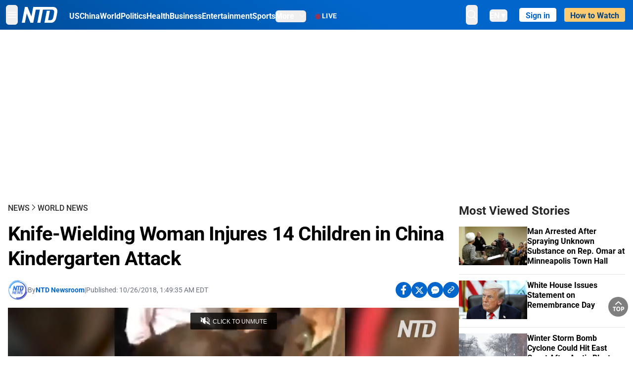

--- FILE ---
content_type: text/html; charset=utf-8
request_url: https://www.ntd.com/knife-wielding-woman-injures-14-children-in-china-kindergarten-attack_252968.html
body_size: 25621
content:
<!DOCTYPE html><html lang="en"><head><meta property="og:site_name" content="NTD"/><meta charSet="UTF-8"/><link rel="icon" type="image/x-icon" href="/favicon.ico" sizes="any"/><link rel="icon" type="image/png" sizes="32x32" href="/images/favicons/ntd-favicon-32x32.png"/><link rel="icon" type="image/png" sizes="16x16" href="/images/favicons/ntd-favicon-16x16.png"/><link rel="apple-touch-icon" href="/images/favicons/ntd-apple-touch-icon-120x120.png"/><link rel="manifest" href="/site.webmanifest"/><meta name="viewport" content="width=device-width,initial-scale=1"/><title>Knife-Wielding Woman Injures 14 Children in China Kindergarten Attack | NTD</title><meta name="robots" content="index,follow"/><meta name="description" content="NTD - To uplift and inform society by publishing quality content that embodies integrity, dignity, and the best of humanity."/><meta name="twitter:card" content="summary_large_image"/><meta name="twitter:site" content="@NTDNews"/><meta property="og:title" content="Knife-Wielding Woman Injures 14 Children in China Kindergarten Attack"/><meta property="og:description" content="NTD - To uplift and inform society by publishing quality content that embodies integrity, dignity, and the best of humanity."/><meta property="og:url" content="https://www.ntd.com/knife-wielding-woman-injures-14-children-in-china-kindergarten-attack_252968.html"/><meta property="og:type" content="video"/><meta property="og:image" content="https://i.ntd.com/assets/uploads/2018/10/Map-of-Chongqing-China-882x506.jpg"/><meta property="og:image:alt" content="Map of Chongqing, China. (Screenshot/Google maps)"/><meta property="og:image:secure_url" content="https://i.ntd.com/assets/uploads/2018/10/Map-of-Chongqing-China-882x506.jpg"/><meta property="og:locale" content="en"/><link rel="canonical" href="https://www.ntd.com/knife-wielding-woman-injures-14-children-in-china-kindergarten-attack_252968.html"/><meta property="build-version" content="3.5.0"/><script type="application/ld+json">{"@context":"https://schema.org","@type":"VideoObject","name":"Knife-Wielding Woman Injures 14 Children in China Kindergarten Attack","description":"A woman armed with a kitchen knife attacked children at the gate of a kindergarten in China&apos;s southwestern city of Chongqing on Oct. 26, injuring 14 of them, police said.","contentUrl":"https://vod.brightchat.com/embed/f092394c-0052-4c20-5a74-9e1c819fa431","uploadDate":"2018-10-26T17:59:45.000Z","thumbnailUrl":["https://i.ntd.com/assets/uploads/2018/10/Map-of-Chongqing-China-882x506.jpg"]}</script><script type="application/ld+json">{"@context":"https://schema.org","@type":"BreadcrumbList","itemListElement":[{"@type":"ListItem","position":1,"item":{"@id":"https://www.ntd.com","name":"Home"}},{"@type":"ListItem","position":2,"item":{"@id":"https://www.ntd.com/news","name":"News"}},{"@type":"ListItem","position":3,"item":{"@id":"https://www.ntd.com/world","name":"World News"}}]}</script><meta name="next-head-count" content="25"/><link rel="stylesheet" href="https://subs.epochbase.com/lib/template.css"/><link rel="preconnect" href="https://fonts.googleapis.com"/><link rel="preconnect" href="https://fonts.gstatic.com" crossorigin="anonymous"/><link rel="stylesheet" data-href="https://fonts.googleapis.com/css2?family=Noto+Serif:wght@100..900&amp;display=swap"/><script type="text/javascript">if(/com.ntd./i.test(navigator.userAgent)){window.isApp=true;}</script><link rel="preconnect" href="https://fonts.gstatic.com" crossorigin /><link rel="preload" href="/_next/static/media/d27c3c4c48653461-s.p.woff2" as="font" type="font/woff2" crossorigin="anonymous" data-next-font="size-adjust"/><link rel="preload" href="/_next/static/media/2329f82f48d3e252-s.p.woff2" as="font" type="font/woff2" crossorigin="anonymous" data-next-font="size-adjust"/><link rel="preload" href="/_next/static/media/4046ec9b7a3cd7ce-s.p.woff2" as="font" type="font/woff2" crossorigin="anonymous" data-next-font="size-adjust"/><link rel="preload" href="/_next/static/media/677590baa4ca2e13-s.p.woff2" as="font" type="font/woff2" crossorigin="anonymous" data-next-font="size-adjust"/><link rel="preload" href="/_next/static/media/48ee0eb829fd67dc-s.p.woff2" as="font" type="font/woff2" crossorigin="anonymous" data-next-font="size-adjust"/><link rel="preload" href="/_next/static/media/bd4e47cdb1b92e8e-s.p.woff2" as="font" type="font/woff2" crossorigin="anonymous" data-next-font="size-adjust"/><link rel="preload" href="/_next/static/media/dedba05d74695149-s.p.woff2" as="font" type="font/woff2" crossorigin="anonymous" data-next-font="size-adjust"/><link rel="preload" href="/_next/static/media/aacbf89b63ff3595-s.p.woff2" as="font" type="font/woff2" crossorigin="anonymous" data-next-font="size-adjust"/><link rel="preload" href="/_next/static/media/d0b56fc3015f351f-s.p.woff2" as="font" type="font/woff2" crossorigin="anonymous" data-next-font="size-adjust"/><link rel="preload" href="/_next/static/css/fb4f27a6ff397d90.css" as="style"/><link rel="stylesheet" href="/_next/static/css/fb4f27a6ff397d90.css" data-n-g=""/><link rel="preload" href="/_next/static/css/f09d717aa85bdceb.css" as="style"/><link rel="stylesheet" href="/_next/static/css/f09d717aa85bdceb.css" data-n-p=""/><link rel="preload" href="/_next/static/css/5a5c8557a6fe8041.css" as="style"/><link rel="stylesheet" href="/_next/static/css/5a5c8557a6fe8041.css"/><noscript data-n-css=""></noscript><script defer="" nomodule="" src="/_next/static/chunks/polyfills-42372ed130431b0a.js"></script><script defer="" src="/_next/static/chunks/1033-542a31019ab750d4.js"></script><script defer="" src="/_next/static/chunks/7742-3706c8acab8bc7d3.js"></script><script defer="" src="/_next/static/chunks/5535.3cb1d9be360250dc.js"></script><script defer="" src="/_next/static/chunks/2901-7863ab772e459b67.js"></script><script defer="" src="/_next/static/chunks/5458.805473cf745e0c93.js"></script><script defer="" src="/_next/static/chunks/7912.b5038670c48b053e.js"></script><script src="/_next/static/chunks/webpack-1ffcbe8bf59ac1db.js" defer=""></script><script src="/_next/static/chunks/framework-945b357d4a851f4b.js" defer=""></script><script src="/_next/static/chunks/main-e15b98b38f8b9694.js" defer=""></script><script src="/_next/static/chunks/pages/_app-80e93ffcb239c53c.js" defer=""></script><script src="/_next/static/chunks/6492-a996f978e6c43eb4.js" defer=""></script><script src="/_next/static/chunks/5356-77ab64184dd0c10c.js" defer=""></script><script src="/_next/static/chunks/1618-0b10327cd71e6afb.js" defer=""></script><script src="/_next/static/chunks/2407-75e4824211c75cd2.js" defer=""></script><script src="/_next/static/chunks/pages/%5Burl%5D-49ad1feaf1951106.js" defer=""></script><script src="/_next/static/792cbc76e4bf7a1ed11bd085fcad1d860da5ecc1/_buildManifest.js" defer=""></script><script src="/_next/static/792cbc76e4bf7a1ed11bd085fcad1d860da5ecc1/_ssgManifest.js" defer=""></script><style data-href="https://fonts.googleapis.com/css2?family=Noto+Serif:wght@100..900&display=swap">@font-face{font-family:'Noto Serif';font-style:normal;font-weight:100;font-stretch:normal;font-display:swap;src:url(https://fonts.gstatic.com/l/font?kit=ga6iaw1J5X9T9RW6j9bNVls-hfgvz8JcMofYTa32J4wsL2JAlAhZqFGjww&skey=ff3f102bd67fc93c&v=v33) format('woff')}@font-face{font-family:'Noto Serif';font-style:normal;font-weight:200;font-stretch:normal;font-display:swap;src:url(https://fonts.gstatic.com/l/font?kit=ga6iaw1J5X9T9RW6j9bNVls-hfgvz8JcMofYTa32J4wsL2JAlAhZKFCjww&skey=ff3f102bd67fc93c&v=v33) format('woff')}@font-face{font-family:'Noto Serif';font-style:normal;font-weight:300;font-stretch:normal;font-display:swap;src:url(https://fonts.gstatic.com/l/font?kit=ga6iaw1J5X9T9RW6j9bNVls-hfgvz8JcMofYTa32J4wsL2JAlAhZ9lCjww&skey=ff3f102bd67fc93c&v=v33) format('woff')}@font-face{font-family:'Noto Serif';font-style:normal;font-weight:400;font-stretch:normal;font-display:swap;src:url(https://fonts.gstatic.com/l/font?kit=ga6iaw1J5X9T9RW6j9bNVls-hfgvz8JcMofYTa32J4wsL2JAlAhZqFCjww&skey=ff3f102bd67fc93c&v=v33) format('woff')}@font-face{font-family:'Noto Serif';font-style:normal;font-weight:500;font-stretch:normal;font-display:swap;src:url(https://fonts.gstatic.com/l/font?kit=ga6iaw1J5X9T9RW6j9bNVls-hfgvz8JcMofYTa32J4wsL2JAlAhZmlCjww&skey=ff3f102bd67fc93c&v=v33) format('woff')}@font-face{font-family:'Noto Serif';font-style:normal;font-weight:600;font-stretch:normal;font-display:swap;src:url(https://fonts.gstatic.com/l/font?kit=ga6iaw1J5X9T9RW6j9bNVls-hfgvz8JcMofYTa32J4wsL2JAlAhZdlejww&skey=ff3f102bd67fc93c&v=v33) format('woff')}@font-face{font-family:'Noto Serif';font-style:normal;font-weight:700;font-stretch:normal;font-display:swap;src:url(https://fonts.gstatic.com/l/font?kit=ga6iaw1J5X9T9RW6j9bNVls-hfgvz8JcMofYTa32J4wsL2JAlAhZT1ejww&skey=ff3f102bd67fc93c&v=v33) format('woff')}@font-face{font-family:'Noto Serif';font-style:normal;font-weight:800;font-stretch:normal;font-display:swap;src:url(https://fonts.gstatic.com/l/font?kit=ga6iaw1J5X9T9RW6j9bNVls-hfgvz8JcMofYTa32J4wsL2JAlAhZKFejww&skey=ff3f102bd67fc93c&v=v33) format('woff')}@font-face{font-family:'Noto Serif';font-style:normal;font-weight:900;font-stretch:normal;font-display:swap;src:url(https://fonts.gstatic.com/l/font?kit=ga6iaw1J5X9T9RW6j9bNVls-hfgvz8JcMofYTa32J4wsL2JAlAhZAVejww&skey=ff3f102bd67fc93c&v=v33) format('woff')}@font-face{font-family:'Noto Serif';font-style:normal;font-weight:100 900;font-stretch:100%;font-display:swap;src:url(https://fonts.gstatic.com/s/notoserif/v33/ga6daw1J5X9T9RW6j9bNVls-hfgvz8JcMofYTYf3D33WsNFHuQk.woff2) format('woff2');unicode-range:U+0460-052F,U+1C80-1C8A,U+20B4,U+2DE0-2DFF,U+A640-A69F,U+FE2E-FE2F}@font-face{font-family:'Noto Serif';font-style:normal;font-weight:100 900;font-stretch:100%;font-display:swap;src:url(https://fonts.gstatic.com/s/notoserif/v33/ga6daw1J5X9T9RW6j9bNVls-hfgvz8JcMofYTYf-D33WsNFHuQk.woff2) format('woff2');unicode-range:U+0301,U+0400-045F,U+0490-0491,U+04B0-04B1,U+2116}@font-face{font-family:'Noto Serif';font-style:normal;font-weight:100 900;font-stretch:100%;font-display:swap;src:url(https://fonts.gstatic.com/s/notoserif/v33/ga6daw1J5X9T9RW6j9bNVls-hfgvz8JcMofYTYf2D33WsNFHuQk.woff2) format('woff2');unicode-range:U+1F00-1FFF}@font-face{font-family:'Noto Serif';font-style:normal;font-weight:100 900;font-stretch:100%;font-display:swap;src:url(https://fonts.gstatic.com/s/notoserif/v33/ga6daw1J5X9T9RW6j9bNVls-hfgvz8JcMofYTYf5D33WsNFHuQk.woff2) format('woff2');unicode-range:U+0370-0377,U+037A-037F,U+0384-038A,U+038C,U+038E-03A1,U+03A3-03FF}@font-face{font-family:'Noto Serif';font-style:normal;font-weight:100 900;font-stretch:100%;font-display:swap;src:url(https://fonts.gstatic.com/s/notoserif/v33/ga6daw1J5X9T9RW6j9bNVls-hfgvz8JcMofYTYeGD33WsNFHuQk.woff2) format('woff2');unicode-range:U+0302-0303,U+0305,U+0307-0308,U+0310,U+0312,U+0315,U+031A,U+0326-0327,U+032C,U+032F-0330,U+0332-0333,U+0338,U+033A,U+0346,U+034D,U+0391-03A1,U+03A3-03A9,U+03B1-03C9,U+03D1,U+03D5-03D6,U+03F0-03F1,U+03F4-03F5,U+2016-2017,U+2034-2038,U+203C,U+2040,U+2043,U+2047,U+2050,U+2057,U+205F,U+2070-2071,U+2074-208E,U+2090-209C,U+20D0-20DC,U+20E1,U+20E5-20EF,U+2100-2112,U+2114-2115,U+2117-2121,U+2123-214F,U+2190,U+2192,U+2194-21AE,U+21B0-21E5,U+21F1-21F2,U+21F4-2211,U+2213-2214,U+2216-22FF,U+2308-230B,U+2310,U+2319,U+231C-2321,U+2336-237A,U+237C,U+2395,U+239B-23B7,U+23D0,U+23DC-23E1,U+2474-2475,U+25AF,U+25B3,U+25B7,U+25BD,U+25C1,U+25CA,U+25CC,U+25FB,U+266D-266F,U+27C0-27FF,U+2900-2AFF,U+2B0E-2B11,U+2B30-2B4C,U+2BFE,U+3030,U+FF5B,U+FF5D,U+1D400-1D7FF,U+1EE00-1EEFF}@font-face{font-family:'Noto Serif';font-style:normal;font-weight:100 900;font-stretch:100%;font-display:swap;src:url(https://fonts.gstatic.com/s/notoserif/v33/ga6daw1J5X9T9RW6j9bNVls-hfgvz8JcMofYTYf1D33WsNFHuQk.woff2) format('woff2');unicode-range:U+0102-0103,U+0110-0111,U+0128-0129,U+0168-0169,U+01A0-01A1,U+01AF-01B0,U+0300-0301,U+0303-0304,U+0308-0309,U+0323,U+0329,U+1EA0-1EF9,U+20AB}@font-face{font-family:'Noto Serif';font-style:normal;font-weight:100 900;font-stretch:100%;font-display:swap;src:url(https://fonts.gstatic.com/s/notoserif/v33/ga6daw1J5X9T9RW6j9bNVls-hfgvz8JcMofYTYf0D33WsNFHuQk.woff2) format('woff2');unicode-range:U+0100-02BA,U+02BD-02C5,U+02C7-02CC,U+02CE-02D7,U+02DD-02FF,U+0304,U+0308,U+0329,U+1D00-1DBF,U+1E00-1E9F,U+1EF2-1EFF,U+2020,U+20A0-20AB,U+20AD-20C0,U+2113,U+2C60-2C7F,U+A720-A7FF}@font-face{font-family:'Noto Serif';font-style:normal;font-weight:100 900;font-stretch:100%;font-display:swap;src:url(https://fonts.gstatic.com/s/notoserif/v33/ga6daw1J5X9T9RW6j9bNVls-hfgvz8JcMofYTYf6D33WsNFH.woff2) format('woff2');unicode-range:U+0000-00FF,U+0131,U+0152-0153,U+02BB-02BC,U+02C6,U+02DA,U+02DC,U+0304,U+0308,U+0329,U+2000-206F,U+20AC,U+2122,U+2191,U+2193,U+2212,U+2215,U+FEFF,U+FFFD}</style></head><body><noscript><iframe src="https://www.googletagmanager.com/ns.html?id=GTM-K52XVPF" height="0" width="0" style="display:none;visibility:hidden"></iframe></noscript><div id="__next"><div lang="en"><div class="__variable_8c00a5 font-sans" id="headlessui-portal-root"><div class="relative z-10 bg-white dark:bg-black"><div style="background:linear-gradient(208deg, #0066CB 41.12%, #004181 131.51%)" class="Header_header__ds50R sticky top-0 z-[1200]"><div class="mx-auto flex h-[60px] max-w-[1300px] items-center justify-between gap-4 px-4 py-2 md:justify-between 2xl:px-0"><div class="flex items-center"><div class="" data-headlessui-state=""><div class="flex flex-none items-center sm:space-x-1"><button type="button" class="-ml-1 mr-2 inline-flex items-center justify-center rounded-md py-2 text-white focus:outline-none sm:mr-0" id="headlessui-popover-button-:R2mt6:" aria-expanded="false" data-headlessui-state=""><span class="sr-only">Open menu</span><svg xmlns="http://www.w3.org/2000/svg" fill="none" viewBox="0 0 24 24" stroke-width="1.5" stroke="currentColor" aria-hidden="true" class="size-6"><path stroke-linecap="round" stroke-linejoin="round" d="M3.75 6.75h16.5M3.75 12h16.5m-16.5 5.25h16.5"></path></svg></button></div></div><a class="contents" href="/"><span class="sr-only">NTD Television</span><img class="mr-4 w-[58px] sm:ml-2 sm:mr-6 sm:w-[72px]" src="https://i.ntd.com/assets/themes/ntd/images/NTDLogo.svg" alt="NTD Television" width="300" height="132" title="NTD Television"/></a><div class="hidden w-auto xl:block"><div class="mt-1 flex items-center justify-between gap-x-5"><a href="/us" class="flex-shrink-0"><span class="w-full text-base font-bold text-white">US</span></a><a href="/china" class="flex-shrink-0"><span class="w-full text-base font-bold text-white">China</span></a><a href="/world" class="flex-shrink-0"><span class="w-full text-base font-bold text-white">World</span></a><a href="/politics" class="flex-shrink-0"><span class="w-full text-base font-bold text-white">Politics</span></a><a href="/health-news" class="flex-shrink-0"><span class="w-full text-base font-bold text-white">Health</span></a><a href="/business" class="flex-shrink-0"><span class="w-full text-base font-bold text-white">Business</span></a><a href="/entertainment" class="flex-shrink-0"><span class="w-full text-base font-bold text-white">Entertainment</span></a><a href="/sports" class="flex-shrink-0"><span class="w-full text-base font-bold text-white">Sports</span></a><nav class="space-x-10"><div class="relative" data-headlessui-state=""><button type="button" class="group inline-flex items-center rounded-md text-base font-bold text-white focus:outline-none" id="headlessui-popover-button-:R16mt6:" aria-expanded="false" data-headlessui-state=""><span class="min-w-fit">More</span><svg xmlns="http://www.w3.org/2000/svg" viewBox="0 0 24 24" fill="currentColor" aria-hidden="true" class="mb-0.5 ml-2 w-4 fill-white"><path fill-rule="evenodd" d="M12.53 16.28a.75.75 0 01-1.06 0l-7.5-7.5a.75.75 0 011.06-1.06L12 14.69l6.97-6.97a.75.75 0 111.06 1.06l-7.5 7.5z" clip-rule="evenodd"></path></svg></button></div></nav></div></div><a class="mt-1 hidden flex-shrink-0 items-center gap-1 px-4 xl:flex" href="/live"><span class="animate-pulse text-[26px] leading-3 text-[#EC1D19]">●</span><span class="text-sm font-semibold tracking-wide text-white">LIVE</span></a></div><div class="flex items-center"><div data-headlessui-state=""><button type="button" class="mr-6 hidden items-center justify-center rounded-md py-2 text-white focus:outline-none sm:inline-flex" id="headlessui-popover-button-:R36t6:" aria-expanded="false" data-headlessui-state=""><span class="sr-only">search</span><svg xmlns="http://www.w3.org/2000/svg" fill="none" viewBox="0 0 24 24" stroke-width="1.5" stroke="currentColor" aria-hidden="true" class="size-6 stroke-white"><path stroke-linecap="round" stroke-linejoin="round" d="M21 21l-5.197-5.197m0 0A7.5 7.5 0 105.196 5.196a7.5 7.5 0 0010.607 10.607z"></path></svg></button></div><nav class="hidden space-x-10 sm:flex"><div class="relative" data-headlessui-state=""><button type="button" class="group mr-6 mt-1 inline-flex items-center rounded-md text-[16px] font-medium text-white focus:outline-none focus:ring-0" id="headlessui-popover-button-:R56t6:" aria-expanded="false" data-headlessui-state=""><span class="min-w-fit">EN</span><span>▼</span></button></div></nav><div id="login_wrapper" class=""></div><a class="pb-0.25 ml-2 h-7 flex-shrink-0 rounded bg-[#FFCB71] px-2 pt-1 !text-[#004181] md:ml-4 md:px-3" href="/watch"><div class="text-base font-semibold">How to Watch</div></a></div></div></div><!--$--><div class="m-auto items-center justify-center overflow-hidden print:hidden hidden md:flex" style="min-height:314px"><div id="article_top_ads"></div></div><!--/$--><div class="post theme"><main class="main mx-auto max-w-[1300px] gap-11 px-4 xl:flex 2xl:px-0"><div class="w-full flex-1 pt-6 lg:px-0 lg:pt-9 xl:w-[920px]"><article class="bg-white"><header><div data-label="post-default-breadcrumbs" class="theme-app-hidden scroll flex items-center gap-2 whitespace-nowrap uppercase text-sm text-[#2f2f2f] font-medium leading-tight lg:text-base lg:leading-snug mb-4"><a class="" href="/news">News</a><svg xmlns="http://www.w3.org/2000/svg" fill="none" viewBox="0 0 24 24" stroke-width="2" stroke="currentColor" aria-hidden="true" width="16" class="-mt-[5px] shrink-0 text-[#2f2f2f]"><path stroke-linecap="round" stroke-linejoin="round" d="M8.25 4.5l7.5 7.5-7.5 7.5"></path></svg><a class="" href="/world">World News</a></div><h1 class="mb-4 max-w-4xl text-[26px] font-bold leading-[120%] tracking-[-0.52px] lg:text-[40px] lg:leading-tight lg:tracking-[-0.8px]">Knife-Wielding Woman Injures 14 Children in China Kindergarten Attack</h1><div class="flex flex-col flex-wrap gap-1.5 text-sm text-[#6B7280] md:flex-row md:items-center mb-4 mt-[18px]"><div class="flex items-center gap-2 text-sm"><a href="/author/ntd-newsroom"><img alt="NTD Newsroom" title="NTD Newsroom" loading="lazy" width="40" height="40" decoding="async" data-nimg="1" class="flex rounded-full" style="color:transparent" src="https://i.ntd.com/assets/uploads/2024/05/id996033-NTD-News-logo-square.png"/></a><div class="flex flex-col"><div class="item-center flex gap-2">By<div class="font-bold text-[#0066CB]"><a class="no-underline hover:underline" href="/author/ntd-newsroom">NTD Newsroom</a></div></div><div class="item-center flex flex-col flex-wrap divide-gray-200 text-gray-800 xs:flex-row xs:gap-3 xs:divide-x"></div></div></div><div class="hidden md:block">|</div><span>Published:<!-- --> <!-- -->10/26/2018, 1:49:35 AM EDT</span><div class="hidden flex-1 md:block"></div><!--$--><div class="flex gap-2 items-center"><button data-tip="Share on Facebook" class="bg-[#0066CB] rounded-full size-8 justify-center items-center flex just text-white" type="button"><svg viewBox="0 0 11 17" fill="none" xmlns="http://www.w3.org/2000/svg" class="size-5"><g clip-path="url(#facebook_svg__a)"><path d="m9.343 9.393.457-2.99H6.944v-1.94c0-.818.4-1.615 1.678-1.615H9.92V.303S8.742.1 7.616.1c-2.352 0-3.89 1.431-3.89 4.024v2.278H1.113v2.99h2.615v7.227h3.217V9.393h2.4Z" fill="currentColor"></path></g><defs><clipPath id="facebook_svg__a"><path fill="currentColor" transform="translate(.377 .1)" d="M0 0h10.279v16.519H0z"></path></clipPath></defs></svg></button><button data-tip="Share on Twitter" class="bg-[#0066CB] rounded-full size-8 justify-center items-center flex just text-white" type="button"><svg width="18" height="15" fill="none" xmlns="http://www.w3.org/2000/svg" class=""><path fill-rule="evenodd" clip-rule="evenodd" d="M5.925.695H.684L6.898 8.29l-5.817 6.37H3.77l4.4-4.818 3.906 4.774h5.242L10.922 6.8l.01.014L16.44.784h-2.687l-4.09 4.478L5.925.695Zm-2.348 1.33h1.632l9.215 11.26h-1.632L3.577 2.025Z" fill="#fff"></path></svg></button><button class="bg-[#0066CB] rounded-full size-8 justify-center items-center flex just text-white" type="button" data-tip="Copy link"><svg xmlns="http://www.w3.org/2000/svg" viewBox="0 0 24 24" fill="currentColor" aria-hidden="true" class="size-5"><path fill-rule="evenodd" d="M4.804 21.644A6.707 6.707 0 006 21.75a6.721 6.721 0 003.583-1.029c.774.182 1.584.279 2.417.279 5.322 0 9.75-3.97 9.75-9 0-5.03-4.428-9-9.75-9s-9.75 3.97-9.75 9c0 2.409 1.025 4.587 2.674 6.192.232.226.277.428.254.543a3.73 3.73 0 01-.814 1.686.75.75 0 00.44 1.223zM8.25 10.875a1.125 1.125 0 100 2.25 1.125 1.125 0 000-2.25zM10.875 12a1.125 1.125 0 112.25 0 1.125 1.125 0 01-2.25 0zm4.875-1.125a1.125 1.125 0 100 2.25 1.125 1.125 0 000-2.25z" clip-rule="evenodd"></path></svg></button><div class="flex cursor-pointer items-center gap-1" id="share_now"><button class="bg-[#0066CB] rounded-full size-8 justify-center items-center flex just text-white" type="button" data-tip="Share"><svg xmlns="http://www.w3.org/2000/svg" width="32" height="32" fill="none"><circle cx="16" cy="16" r="16" fill="#0066CB"></circle><path d="M18.988 8.727c-.303.017-.605.052-.89.158-.454.175-.89.438-1.26.825a.86.86 0 0 0-.262.276.906.906 0 0 0 .118 1.085.835.835 0 0 0 .316.208.806.806 0 0 0 .722-.084.86.86 0 0 0 .265-.274c.185-.193.403-.299.638-.386.587-.211 1.31-.123 1.78.386.654.684.654 1.825 0 2.528l-2.519 2.633c-.739.772-1.343.842-1.78.825-.436-.018-.688-.228-.688-.228a.827.827 0 0 0-.645-.084.837.837 0 0 0-.296.155.878.878 0 0 0-.217.262.917.917 0 0 0 .319 1.211s.57.387 1.41.44c.84.052 2.015-.282 3.039-1.37l2.518-2.633c1.31-1.37 1.31-3.581 0-4.933a3.225 3.225 0 0 0-1.628-.93c-.303-.07-.638-.07-.94-.053v-.017Zm-3.358 4.055c-.84-.036-1.998.263-2.989 1.316l-2.518 2.633c-1.31 1.37-1.31 3.581 0 4.933.94.983 2.283 1.264 3.458.825.454-.175.89-.439 1.26-.825a.86.86 0 0 0 .262-.277.905.905 0 0 0-.118-1.085.836.836 0 0 0-.316-.207.804.804 0 0 0-.722.083.86.86 0 0 0-.265.275c-.185.193-.403.298-.638.386-.588.21-1.31.123-1.78-.386-.654-.685-.654-1.826 0-2.528l2.519-2.633c.671-.702 1.259-.79 1.73-.773.47.018.788.158.788.158a.82.82 0 0 0 .697.152.825.825 0 0 0 .328-.165.87.87 0 0 0 .23-.296.91.91 0 0 0-.197-1.052.828.828 0 0 0-.32-.183s-.57-.351-1.41-.386v.035Z" fill="#fff"></path></svg></button><div></div></div></div><!--/$--></div></header><div class="relative flex bg-black w-full max-sm:!max-w-full mx-auto z-0" style="max-width:calc(100vh * 16/9 - 80px);aspect-ratio:16/9"><div class="aspect-video max-w-full bg-gray-100"></div></div><div data-post-content="true" class="post_content" id="post_content" data-testid="post_content"><p>A woman armed with a kitchen knife attacked children at the gate of a kindergarten in China's southwestern city of Chongqing on Oct. 26, injuring 14 of them, police said.</p><p>The 39-year-old, identified only by her surname Liu, launched the attack as children returned from morning exercises about 9:30 a.m. local time, police said on their official account on China's Twitter-like Weibo.</p><p>The victims were taken to hospital while guards and staff at the kindergarten restrained the attacker, said the police, adding that they were investigating. The statement did not give possible motives for the attack.</p><p>Violent crime is rare in China compared with many other countries, especially in major cities where security is tight, but there has been a series of knife and axe attacks in recent years, many targeting children.</p><p>Such attacks are often blamed on people with mental illness or who have personal grievances. Knives are most commonly used, because gun controls are extremely strict in China.</p><p>In September, China executed a man convicted of killing nine students and injuring 11 in a knife attack at a middle school in the central province of Shaanxi.</p><div class="my-5"><em>By Lusha Zhang</em></div></div><!--$--><div class="m-auto items-center justify-center overflow-hidden print:hidden hidden md:flex" style="min-height:314px;padding:32px 8px 32px 8px"><div id="article_below_ads"></div></div><!--/$--><!--$--><div class="m-auto flex items-center justify-center overflow-hidden print:hidden md:hidden" style="min-height:314px;padding:32px 8px 32px 8px"><div id="below_article_mobile_ads"></div></div><!--/$--><section class="not-format" id="article-comment"><div class="space-y-3 lg:mt-8"><div><iframe src="" width="100%" height="100%"></iframe></div></div></section></article><aside aria-label="Recommendations" class="bg-white py-8 dark:bg-gray-900"><!--$--><h2 class="mb-3 text-2xl font-bold dark:text-white">Recommendations</h2><div class="grid gap-6 md:grid-cols-3"><article class="flex flex-col"><a class="" data-thumbnail="true" target="" href="/democrats-unveil-proposal-for-dhs-changes-as-funding-deadline-approaches_1122571.html" data-testid="post-thumbnail"><img alt="Democrats Unveil Proposal for DHS Changes as Funding Deadline Approaches" loading="lazy" width="600" height="400" decoding="async" data-nimg="1" class="w-full overflow-hidden bg-gray-100 object-cover aspect-video" style="color:transparent" src="https://i.ntd.com/assets/uploads/2026/01/id1122572-01222026-DSC05779-US-CAPITOL.jpg-900x506.webp"/></a><a data-title="true" target="" href="/democrats-unveil-proposal-for-dhs-changes-as-funding-deadline-approaches_1122571.html"><h3 class="text-heading mt-2.5 text-base font-semibold">Democrats Unveil Proposal for DHS Changes as Funding Deadline Approaches</h3></a></article><article class="flex flex-col"><a class="" data-thumbnail="true" target="" href="/fbi-executes-search-warrant-at-fulton-county-elections-office_1122461.html" data-testid="post-thumbnail"><img alt="FBI Executes Search Warrant at Fulton County Elections Office" loading="lazy" width="600" height="400" decoding="async" data-nimg="1" class="w-full overflow-hidden bg-gray-100 object-cover aspect-video" style="color:transparent" src="https://i.ntd.com/assets/uploads/2026/01/id1122501-Georgia-Elections-Investigation-AP26028692960594.jpg-900x506.webp"/></a><a data-title="true" target="" href="/fbi-executes-search-warrant-at-fulton-county-elections-office_1122461.html"><h3 class="text-heading mt-2.5 text-base font-semibold">FBI Executes Search Warrant at Fulton County Elections Office</h3></a></article><article class="flex flex-col"><a class="" data-thumbnail="true" target="" href="/trump-touts-upcoming-launch-of-trump-accounts_1122438.html" data-testid="post-thumbnail"><img alt="Trump Touts Upcoming Launch of Trump Accounts" loading="lazy" width="600" height="400" decoding="async" data-nimg="1" class="w-full overflow-hidden bg-gray-100 object-cover aspect-video" style="color:transparent" src="https://i.ntd.com/assets/uploads/2026/01/id1122439-01282026-DSC06830-Trump.jpg-900x506.webp"/></a><a data-title="true" target="" href="/trump-touts-upcoming-launch-of-trump-accounts_1122438.html"><h3 class="text-heading mt-2.5 text-base font-semibold">Trump Touts Upcoming Launch of Trump Accounts</h3></a></article><article class="flex flex-col"><a class="" data-thumbnail="true" target="" href="/federal-reserve-leaves-interest-rates-unchanged-in-first-policy-decision-of-2026-post_1122447.html" data-testid="post-thumbnail"><img alt="Federal Reserve Leaves Interest Rates Unchanged in First Policy Decision of 2026" loading="lazy" width="600" height="400" decoding="async" data-nimg="1" class="w-full overflow-hidden bg-gray-100 object-cover aspect-video" style="color:transparent" src="https://i.ntd.com/assets/uploads/2026/01/id1122545-Jerome-Powell-GettyImages-2258723784.jpg-900x506.webp"/></a><a data-title="true" target="" href="/federal-reserve-leaves-interest-rates-unchanged-in-first-policy-decision-of-2026-post_1122447.html"><h3 class="text-heading mt-2.5 text-base font-semibold">Federal Reserve Leaves Interest Rates Unchanged in First Policy Decision of 2026</h3></a></article><article class="flex flex-col"><a class="" data-thumbnail="true" target="" href="/patel-fbi-chasing-down-threats-to-federal-agents-amid-minneapolis-protests_1122385.html" data-testid="post-thumbnail"><img alt="Patel: FBI ‘Chasing Down’ Threats to Federal Agents Amid Minneapolis Protests" loading="lazy" width="600" height="400" decoding="async" data-nimg="1" class="w-full overflow-hidden bg-gray-100 object-cover aspect-video" style="color:transparent" src="https://i.ntd.com/assets/uploads/2026/01/id1122144-2026-01-23T171109Z_1_LYNXMPEM0M11P_RTROPTP_4_USA-CANADA-CRIME.jpg-900x506.webp"/></a><a data-title="true" target="" href="/patel-fbi-chasing-down-threats-to-federal-agents-amid-minneapolis-protests_1122385.html"><h3 class="text-heading mt-2.5 text-base font-semibold">Patel: FBI ‘Chasing Down’ Threats to Federal Agents Amid Minneapolis Protests</h3></a></article><article class="flex flex-col"><a class="" data-thumbnail="true" target="" href="/trump-bessent-to-host-summit-to-launch-trump-accounts_1122384.html" data-testid="post-thumbnail"><img alt="Trump to Launch Trump Accounts in Summit" loading="lazy" width="600" height="400" decoding="async" data-nimg="1" class="w-full overflow-hidden bg-gray-100 object-cover aspect-video" style="color:transparent" src="https://i.ntd.com/assets/uploads/2026/01/id1122389-trump-2258561080.jpg-900x506.webp"/></a><a data-title="true" target="" href="/trump-bessent-to-host-summit-to-launch-trump-accounts_1122384.html"><h3 class="text-heading mt-2.5 text-base font-semibold">Trump to Launch Trump Accounts in Summit</h3></a></article><article class="flex flex-col"><a class="" data-thumbnail="true" target="" href="/man-sprays-unknown-substance-on-rep-ilhan-omar-at-minneapolis-town-hall_1122312.html" data-testid="post-thumbnail"><img alt="Man Arrested After Spraying Unknown Substance on Rep. Omar at Minneapolis Town Hall" loading="lazy" width="600" height="400" decoding="async" data-nimg="1" class="w-full overflow-hidden bg-gray-100 object-cover aspect-video" style="color:transparent" src="https://i.ntd.com/assets/uploads/2026/01/id1122318-Omar-attacked.jpg-900x506.webp"/></a><a data-title="true" target="" href="/man-sprays-unknown-substance-on-rep-ilhan-omar-at-minneapolis-town-hall_1122312.html"><h3 class="text-heading mt-2.5 text-base font-semibold">Man Arrested After Spraying Unknown Substance on Rep. Omar at Minneapolis Town Hall</h3></a></article><article class="flex flex-col"><a class="" data-thumbnail="true" target="" href="/trump-says-he-wants-to-deescalate-in-minnesota_1122305.html" data-testid="post-thumbnail"><img alt="Trump Says He Wants to De-escalate in Minnesota" loading="lazy" width="600" height="400" decoding="async" data-nimg="1" class="w-full overflow-hidden bg-gray-100 object-cover aspect-video" style="color:transparent" src="https://i.ntd.com/assets/uploads/2026/01/id1122306-Minnesota-protest-GettyImages-2258420442.jpg-900x506.webp"/></a><a data-title="true" target="" href="/trump-says-he-wants-to-deescalate-in-minnesota_1122305.html"><h3 class="text-heading mt-2.5 text-base font-semibold">Trump Says He Wants to De-escalate in Minnesota</h3></a></article><article class="flex flex-col"><a class="" data-thumbnail="true" target="" href="/us-census-shows-steep-decline-in-immigration_1122222.html" data-testid="post-thumbnail"><img alt="US Census Shows Steep Decline in Immigration" loading="lazy" width="600" height="400" decoding="async" data-nimg="1" class="w-full overflow-hidden bg-gray-100 object-cover aspect-video" style="color:transparent" src="https://i.ntd.com/assets/uploads/2026/01/id1122223-EpochImages-7781159027-OP-e1769294913632.jpg-900x506.webp"/></a><a data-title="true" target="" href="/us-census-shows-steep-decline-in-immigration_1122222.html"><h3 class="text-heading mt-2.5 text-base font-semibold">US Census Shows Steep Decline in Immigration</h3></a></article></div><!--/$--><!--$--><div id="rc-widget-f17013" data-rc-widget="true" data-widget-host="habitat" data-endpoint="//trends.revcontent.com" data-widget-id="283883" class="block" style="margin:20px 0px 0px 0px"></div><!--/$--><!--$--><div id="partnership" class="block"><div id="unit_95162"><a href="https://mixi.media/" rel="nofollow"></a></div></div><!--/$--></aside></div><!--$--><aside role="sidebar" class="xl:w-[336px] post pt-6 lg:pt-9 space-y-14"><!--$--><div class="mb-5 hidden xl:block"><div class="text-2xl font-bold text-heading">Most Viewed Stories</div><div class=""><div class="my-4 flex gap-3"><a href="/man-sprays-unknown-substance-on-rep-ilhan-omar-at-minneapolis-town-hall_1122312.html"><div class="flex items-start gap-3"><div class="shrink-0 overflow-hidden w-[138px]"><img alt="Man Arrested After Spraying Unknown Substance on Rep. Omar at Minneapolis Town Hall" loading="lazy" width="600" height="400" decoding="async" data-nimg="1" class="w-full overflow-hidden bg-gray-100 object-cover aspect-video" style="color:transparent" src="https://i.ntd.com/assets/uploads/2026/01/id1122318-Omar-attacked.jpg-900x506.webp"/></div><h3 class="text-base line-clamp-2 flex-1 font-semibold leading-tight line-clamp-4">Man Arrested After Spraying Unknown Substance on Rep. Omar at Minneapolis Town Hall</h3></div></a></div><div class="my-4 flex gap-3 border-t pt-3"><a href="/white-house-issues-statement-on-remembrance-day_1122147.html"><div class="flex items-start gap-3"><div class="shrink-0 overflow-hidden w-[138px]"><img alt="White House Issues Statement on Remembrance Day" loading="lazy" width="600" height="400" decoding="async" data-nimg="1" class="w-full overflow-hidden bg-gray-100 object-cover aspect-video" style="color:transparent" src="https://i.ntd.com/assets/uploads/2026/01/id1121369-GettyImages-2242452052-OP.jpg-900x506.webp"/></div><h3 class="text-base line-clamp-2 flex-1 font-semibold leading-tight line-clamp-4">White House Issues Statement on Remembrance Day</h3></div></a></div><div class="my-4 flex gap-3 border-t pt-3"><a href="/winter-storm-bomb-cyclone-could-hit-east-coast-after-arctic-blast_1122481.html"><div class="flex items-start gap-3"><div class="shrink-0 overflow-hidden w-[138px]"><img alt="Winter Storm Bomb Cyclone Could Hit East Coast After Arctic Blast" loading="lazy" width="600" height="400" decoding="async" data-nimg="1" class="w-full overflow-hidden bg-gray-100 object-cover aspect-video" style="color:transparent" src="https://i.ntd.com/assets/uploads/2026/01/id1122482-4-AV_10-900x506.jpg"/></div><h3 class="text-base line-clamp-2 flex-1 font-semibold leading-tight line-clamp-4">Winter Storm Bomb Cyclone Could Hit East Coast After Arctic Blast</h3></div></a></div><div class="my-4 flex gap-3 border-t pt-3"><a href="/trump-order-aimed-at-rebuilding-la-homes-after-wildfires_1122193.html"><div class="flex items-start gap-3"><div class="shrink-0 overflow-hidden w-[138px]"><img alt="Trump Signs Executive Order to Help LA Rebuild After 2025 Wildfires" loading="lazy" width="600" height="400" decoding="async" data-nimg="1" class="w-full overflow-hidden bg-gray-100 object-cover aspect-video" style="color:transparent" src="https://i.ntd.com/assets/uploads/2025/01/id1040127-LA-wildfires-AP25011594281282.jpg-900x506.webp"/></div><h3 class="text-base line-clamp-2 flex-1 font-semibold leading-tight line-clamp-4">Trump Signs Executive Order to Help LA Rebuild After 2025 Wildfires</h3></div></a></div><div class="my-4 flex gap-3 border-t pt-3"><a href="/trump-says-noem-isnt-resigning-shes-doing-a-good-job_1122173.html"><div class="flex items-start gap-3"><div class="shrink-0 overflow-hidden w-[138px]"><img alt="Trump Says Noem Isn&#x27;t Resigning: &#x27;She&#x27;s Doing a Good Job&#x27;" loading="lazy" width="600" height="400" decoding="async" data-nimg="1" class="w-full overflow-hidden bg-gray-100 object-cover aspect-video" style="color:transparent" src="https://i.ntd.com/assets/uploads/2025/12/id1111471-GettyImages-2249001570.jpg-900x506.webp"/></div><h3 class="text-base line-clamp-2 flex-1 font-semibold leading-tight line-clamp-4">Trump Says Noem Isn&#x27;t Resigning: &#x27;She&#x27;s Doing a Good Job&#x27;</h3></div></a></div><div class="my-4 flex gap-3 border-t pt-3"><a href="/youtube-star-adam-the-woo-died-of-heart-disease-medical-examiner-confirms_1122259.html"><div class="flex items-start gap-3"><div class="shrink-0 overflow-hidden w-[138px]"><img alt="YouTube Star Adam the Woo Died of Heart Disease, Medical Examiner Confirms" loading="lazy" width="600" height="400" decoding="async" data-nimg="1" class="w-full overflow-hidden bg-gray-100 object-cover aspect-video" style="color:transparent" src="https://i.ntd.com/assets/uploads/2023/05/id920140-Florida-ambulance-GettyImages-1216475131-900x506.jpg"/></div><h3 class="text-base line-clamp-2 flex-1 font-semibold leading-tight line-clamp-4">YouTube Star Adam the Woo Died of Heart Disease, Medical Examiner Confirms</h3></div></a></div></div></div><!--/$--><div class="sticky top-0"><!--$--><div class="m-auto items-center justify-center overflow-hidden print:hidden hidden md:flex" style="min-height:314px;padding:32px 8px 32px 8px"><div id="article_siderbar_sticky_ads"></div></div><!--/$--></div></aside><!--/$--></main><div class="my-10 md:my-20"><!--$--><div class="m-auto items-center justify-center overflow-hidden print:hidden hidden md:flex" style="min-height:154px;padding:32px 8px 32px 8px"><div id="end_article_ads"></div></div><!--/$--></div></div><footer style="background:linear-gradient(180deg, #0066CB 0%, #003365 100.37%)" class="Footer_footer__MddMJ mx-auto flex w-full"><div class="mx-auto flex w-full max-w-[950px] flex-col items-center space-y-8 p-5 py-10 text-center text-white"><div class="w-full"><form><div class="flex items-center py-4 md:mx-auto lg:mx-0 lg:max-w-none xl:px-0"><div class="flex w-full items-center"><label for="search" class="sr-only">Search</label><div class="relative flex w-full items-center rounded-[12px] border border-gray-300 bg-white px-3"><svg xmlns="http://www.w3.org/2000/svg" fill="none" viewBox="0 0 24 24" stroke-width="1.5" stroke="currentColor" aria-hidden="true" class="size-5 stroke-[#B1B1B1]"><path stroke-linecap="round" stroke-linejoin="round" d="M21 21l-5.197-5.197m0 0A7.5 7.5 0 105.196 5.196a7.5 7.5 0 0010.607 10.607z"></path></svg><input id="search" class="block w-full border-none text-sm text-heading placeholder-[#B1B1B1] focus:border-gray-900 focus:outline-none focus:ring-0 sm:text-sm" placeholder="Search" type="search" required="" value=""/></div></div></div></form></div><nav class="grid w-full grid-cols-2 gap-10 sm:grid-cols-4"><ul class="col-span-1 space-y-4 text-start text-white"><li class="text-base font-bold uppercase"><a class="hover:!text-white" href="/news">News</a></li><ul class="p-0"><li class="text-sm font-medium leading-7"><a href="/us" class="flex hover:!text-white">US</a></li><li class="text-sm font-medium leading-7"><a href="/china" class="flex hover:!text-white">China</a></li><li class="text-sm font-medium leading-7"><a href="/world" class="flex hover:!text-white">World</a></li><li class="text-sm font-medium leading-7"><a href="/business" class="flex hover:!text-white">Business</a></li><li class="text-sm font-medium leading-7"><a href="/weather" class="flex hover:!text-white">Weather</a></li><li class="text-sm font-medium leading-7"><a href="/health" class="flex hover:!text-white">Health</a></li><li class="text-sm font-medium leading-7"><a href="/science" class="flex hover:!text-white">Sci &amp;Tech</a></li><li class="text-sm font-medium leading-7"><a href="/entertainment" class="flex hover:!text-white">Entertainment</a></li><li class="text-sm font-medium leading-7"><a href="/sports" class="flex hover:!text-white">Sports</a></li></ul></ul><ul class="col-span-1 space-y-4 text-start text-white"><li class="text-base font-bold uppercase"><a class="hover:!text-white" href="/programs">Programs</a></li><ul class="p-0"><li class="text-sm font-medium leading-7"><a href="/ntdplus/capitol-report" class="flex hover:!text-white">Capitol Report</a></li><li class="text-sm font-medium leading-7"><a href="/ntd-evening-news" class="flex hover:!text-white">NTD Evening News</a></li><li class="text-sm font-medium leading-7"><a href="/international-reporters-roundtable" class="flex hover:!text-white">International Roundtable</a></li><li class="text-sm font-medium leading-7"><a href="/ntd-primetime" class="flex hover:!text-white">NTD Primetime</a></li><li class="text-sm font-medium leading-7"><a href="/ntdplus/china-in-focus" class="flex hover:!text-white">China in Focus</a></li><li class="text-sm font-medium leading-7"><a href="/ntdplus/piano-talks" class="flex hover:!text-white">Piano Talks</a></li><li class="text-sm font-medium leading-7"><a href="/ntdplus/vital-signs" class="flex hover:!text-white">Vital Signs</a></li><li class="text-sm font-medium leading-7"><a href="/ntd-news-today" class="flex hover:!text-white">NTD News Today</a></li><li class="text-sm font-medium leading-7"><a href="/programs" class="flex hover:!text-white">View All Shows<svg xmlns="http://www.w3.org/2000/svg" fill="none" viewBox="0 0 24 24" stroke-width="1.5" stroke="currentColor" aria-hidden="true" class="ml-1 w-4 stroke-[3px]"><path stroke-linecap="round" stroke-linejoin="round" d="M8.25 4.5l7.5 7.5-7.5 7.5"></path></svg></a></li></ul></ul><ul class="col-span-1 space-y-4 text-start text-white"><li class="text-base font-bold uppercase"><a class="hover:!text-white" href="/life">Lifestyle</a></li><ul class="p-0"><li class="text-sm font-medium leading-7"><a href="/food" class="flex hover:!text-white">Food</a></li><li class="text-sm font-medium leading-7"><a href="/travel" class="flex hover:!text-white">Travel</a></li><li class="text-sm font-medium leading-7"><a href="/beauty" class="flex hover:!text-white">Beauty</a></li><li class="text-sm font-medium leading-7"><a href="/sports" class="flex hover:!text-white">Sports</a></li><li class="text-sm font-medium leading-7"><a href="/personal-finance" class="flex hover:!text-white">Personal Finance</a></li><li class="text-sm font-medium leading-7"><a href="/inspired" class="flex hover:!text-white">Inspired</a></li></ul></ul><ul class="col-span-1 space-y-4 text-start text-white"><li class="text-base font-bold uppercase"><a class="hover:!text-white" href="/about.htm">About NTD</a></li><ul class="p-0"><li class="text-sm font-medium leading-7"><a href="/about.htm" class="flex hover:!text-white">NTD Profiles</a></li><li class="text-sm font-medium leading-7"><a href="/watch" class="flex hover:!text-white">How to Watch NTD</a></li><li class="text-sm font-medium leading-7"><a href="/newsletter.htm" class="flex hover:!text-white">NTD Newsletters</a></li><li class="text-sm font-medium leading-7"><a href="https://donate.ntd.com/" class="flex hover:!text-white">Support NTD</a></li></ul></ul></nav><div class="flex w-full items-center justify-between gap-6 border-y border-white/30 py-4 text-sm font-medium"><a href="/"><div class="Footer_logo__KJo3D">NTD</div></a><div class="hidden sm:block"><div class="flex w-full flex-wrap gap-6 text-nowrap text-sm font-medium"><a class="hover:!text-white" href="/terms-of-service.htm"><div>Terms of Service</div></a><a class="hover:!text-white" href="/privacy-policy.htm"><div>Privacy Policy</div></a><a class="hover:!text-white" href="https://help.ntd.com/hc/en-us"><div>Contact Us</div></a><a class="hover:!text-white" href="https://help.ntd.com/hc/en-us"><div>Help Center</div></a></div></div><div class="h-[40px] border-white/30 sm:border-l"></div><div class="mx-auto flex max-w-[130px] items-center justify-between gap-6 sm:max-w-full"><div class="hidden text-nowrap sm:block">Follow NTD</div><a href="https://www.facebook.com/NTDTelevision"><svg width="8" height="13" fill="none" xmlns="http://www.w3.org/2000/svg"><path d="M5.332 2.898c-.118 0-.262.06-.432.18-.169.12-.254.299-.254.538v.717h2.006v2.87H4.646V13h-2.64V7.204H0v-2.87h2.006V2.897c0-.368.076-.727.228-1.076.153-.35.369-.658.648-.925.28-.267.605-.483.977-.649A2.965 2.965 0 0 1 5.08 0h2.234v2.898H5.332Z" fill="#fff"></path></svg></a><a href="https://x.com/NTDNews"><svg width="15" height="13" fill="none" xmlns="http://www.w3.org/2000/svg"><path fill-rule="evenodd" clip-rule="evenodd" d="M4.682 0H0l5.551 7.07L.355 13h2.4l3.93-4.485 3.49 4.444h4.682L9.145 5.684l.01.012L14.073.083h-2.4L8.02 4.25 4.682 0ZM2.584 1.238h1.458l8.23 10.483h-1.457L2.585 1.238Z" fill="#fff"></path></svg></a><a href="https://www.instagram.com/ntdnews"><svg width="14" height="14" fill="none" xmlns="http://www.w3.org/2000/svg"><g fill="#fff"><path fill-rule="evenodd" clip-rule="evenodd" d="M6.283.441h.718c2.136 0 2.389.008 3.232.046.78.036 1.204.166 1.486.276.373.145.64.318.92.598.28.28.453.547.598.92.11.282.24.705.275 1.485.039.844.047 1.097.047 3.232 0 2.135-.008 2.388-.047 3.232-.035.78-.166 1.203-.275 1.485-.145.373-.319.639-.599.919-.28.28-.546.453-.92.598-.28.11-.704.24-1.485.276-.843.038-1.096.046-3.232.046s-2.39-.008-3.233-.046c-.78-.036-1.203-.167-1.485-.276a2.478 2.478 0 0 1-.92-.598 2.48 2.48 0 0 1-.6-.92c-.109-.282-.24-.705-.275-1.485C.45 9.386.442 9.132.442 6.996S.45 4.608.488 3.764c.036-.78.166-1.203.276-1.485.145-.373.319-.64.599-.92.28-.28.546-.453.92-.599.282-.11.705-.24 1.485-.276C4.506.451 4.792.441 6.283.44v.002Zm4.988 1.329a.96.96 0 1 0 0 1.92.96.96 0 0 0 0-1.92ZM2.892 7a4.109 4.109 0 1 1 8.218 0 4.109 4.109 0 0 1-8.218 0Z"></path><path d="M7 4.333a2.667 2.667 0 1 1 0 5.333 2.667 2.667 0 0 1 0-5.333Z"></path></g></svg></a><a href="https://www.linkedin.com/company/ntd-television"><svg width="14" height="13" fill="none" xmlns="http://www.w3.org/2000/svg"><path fill-rule="evenodd" clip-rule="evenodd" d="M3.66 1.411C3.641.611 3.068 0 2.137 0 1.208 0 .6.61.6 1.411c0 .785.59 1.413 1.503 1.413h.018c.948 0 1.538-.628 1.538-1.413ZM3.48 3.94H.76v8.17h2.72V3.94Zm6.676-.192c1.79 0 3.132 1.168 3.132 3.678v4.685h-2.72V7.738c0-1.098-.393-1.847-1.378-1.847-.751 0-1.199.505-1.395.993-.072.175-.09.419-.09.663v4.563h-2.72s.036-7.404 0-8.17h2.72v1.156c.361-.556 1.008-1.349 2.451-1.349Z" fill="#fff"></path></svg></a></div></div><div class="block sm:hidden"><div class="flex w-full flex-wrap gap-6 text-nowrap text-sm font-medium"><a class="hover:!text-white" href="/terms-of-service.htm"><div>Terms of Service</div></a><a class="hover:!text-white" href="/privacy-policy.htm"><div>Privacy Policy</div></a><a class="hover:!text-white" href="https://help.ntd.com/hc/en-us"><div>Contact Us</div></a><a class="hover:!text-white" href="https://help.ntd.com/hc/en-us"><div>Help Center</div></a></div></div><div class="Footer_copyright__dXduQ">© Copyright 2016 - <!-- -->2026<!-- --> All Rights Reserved</div><button id="ot-sdk-btn" class="ot-sdk-show-settings mt-4 !border-white !bg-transparent !text-white hover:!bg-transparent">Cookie Settings</button></div><div id="backtotop" class="Footer_backtotop__BBC7l"><button type="button" title="back to top" class="Footer_totop__vYEgy">Back to Top</button></div></footer></div></div></div></div><script id="__NEXT_DATA__" type="application/json">{"props":{"pageProps":{"pageType":"post","metaField":"252968","req":{"query":{"postId":"252968"}},"params":{"url":"knife-wielding-woman-injures-14-children-in-china-kindergarten-attack_252968.html"},"gqlResults":{"news":[{"id":1122571,"publishedAt":1769661480,"title":"Democrats Unveil Proposal for DHS Changes as Funding Deadline Approaches","excerpt":"‘Our caucus is united, is unified over three main legislative objectives,’ Senate Minority Leader Chuck Schumer (D-N.Y.) said on Wednesday. ","updatedAt":1769661480,"postType":"post","hits":44,"authors":[{"termId":53127,"name":"Joseph Lord","slug":"joseph-lord","avatar":"https://i.ntd.com/assets/uploads/2024/05/id996521-JosephLord_WEB.jpeg.webp","taxonomy":"creator","termTaxonomyId":53127,"description":"Joseph Lord is a congressional reporter for The Epoch Times.\r\n","rootSlug":"authors","parent":6038,"uri":"/author/joseph-lord","openToPublic":"on"},{"termId":53163,"name":"Nathan Worcester","slug":"nathan-worcester","avatar":"https://i.ntd.com/assets/uploads/2024/05/id996038-WEB_NathanWorcester-1-2.jpeg.webp","taxonomy":"creator","termTaxonomyId":53163,"description":"Nathan Worcester covers national politics for The Epoch Times and has also focused on energy and the environment. Nathan has written about everything from fusion energy and ESG to Biden's classified documents and international conservative politics. He lives and works in Chicago. Nathan can be reached at nathan.worcester@epochtimes.us","rootSlug":"authors","parent":6038,"uri":"/author/nathan-worcester","openToPublic":"on"}],"primaryTerm":{"termId":59694,"name":"Congress","slug":"congress","ancestors":[{"termId":8,"name":"News","slug":"news","parent":0},{"termId":9,"name":"US News","slug":"us","parent":8},{"termId":5990,"name":"Politics","slug":"politics","parent":9}],"taxonomy":"category","termTaxonomyId":59694,"description":"","rootSlug":"news","parent":5990,"uri":"/congress"},"thumbnail":{"original":"https://i.ntd.com/assets/uploads/2026/01/id1122572-01222026-DSC05779-US-CAPITOL.jpg.webp","url":"https://i.ntd.com/assets/uploads/2026/01/id1122572-01222026-DSC05779-US-CAPITOL.jpg-900x506.webp","small":"https://i.ntd.com/assets/uploads/2026/01/id1122572-01222026-DSC05779-US-CAPITOL.jpg-352x220.webp","medium":"https://i.ntd.com/assets/uploads/2026/01/id1122572-01222026-DSC05779-US-CAPITOL.jpg-600x400.webp","large":"https://i.ntd.com/assets/uploads/2026/01/id1122572-01222026-DSC05779-US-CAPITOL.jpg-900x506.webp","caption":"The U.S. Capitol building in Washington on Jan. 22, 2026. (Madalina Kilroy/The Epoch Times)","width":5713,"height":3809},"uri":"/democrats-unveil-proposal-for-dhs-changes-as-funding-deadline-approaches_1122571.html","noAds":"","noComments":false},{"id":1122461,"publishedAt":1769634129,"title":"FBI Executes Search Warrant at Fulton County Elections Office","excerpt":"The raid comes after the DOJ filed suit last month to obtain 2020 voting records.","updatedAt":1769654014,"postType":"post","hits":207,"authors":[{"termId":53156,"name":"Matthew Vadum","slug":"matthew-vadum","avatar":"https://i.ntd.com/assets/uploads/2024/05/id996026-15f0e01dec0339a2_ttl7day1Kj_15f046908d42a822_ttl7daybmp_Matthew_vadum.jpeg.webp","taxonomy":"creator","termTaxonomyId":53156,"description":"Matthew Vadum is an award-winning investigative journalist.","rootSlug":"authors","parent":6038,"uri":"/author/matthew-vadum","openToPublic":"on"}],"primaryTerm":{"termId":81556,"name":"Georgia","slug":"georgia","ancestors":[{"termId":8,"name":"News","slug":"news","parent":0},{"termId":9,"name":"US News","slug":"us","parent":8},{"termId":81554,"name":"State News","slug":"state-news","parent":9}],"taxonomy":"category","termTaxonomyId":81556,"description":"","rootSlug":"news","parent":81554,"uri":"/georgia"},"thumbnail":{"original":"https://i.ntd.com/assets/uploads/2026/01/id1122501-Georgia-Elections-Investigation-AP26028692960594.jpg.webp","url":"https://i.ntd.com/assets/uploads/2026/01/id1122501-Georgia-Elections-Investigation-AP26028692960594.jpg-900x506.webp","small":"https://i.ntd.com/assets/uploads/2026/01/id1122501-Georgia-Elections-Investigation-AP26028692960594.jpg-352x220.webp","medium":"https://i.ntd.com/assets/uploads/2026/01/id1122501-Georgia-Elections-Investigation-AP26028692960594.jpg-600x400.webp","large":"https://i.ntd.com/assets/uploads/2026/01/id1122501-Georgia-Elections-Investigation-AP26028692960594.jpg-900x506.webp","caption":"An FBI press office person approaches the Fulton County Election Hub and Operation Center, Wednesday, Jan. 28, 2026, in Union City, Ga. (Arvin Temka/Atlanta Journal-Constitution via AP)","width":3300,"height":2201},"uri":"/fbi-executes-search-warrant-at-fulton-county-elections-office_1122461.html","noAds":"","noComments":false},{"id":1122438,"publishedAt":1769631621,"title":"Trump Touts Upcoming Launch of Trump Accounts","excerpt":"The program begins on July 4, 2026, the 250th anniversary of American Independence.\r\n\r\n","updatedAt":1769671498,"postType":"post","hits":171,"authors":[{"termId":53076,"name":"Emel Akan","slug":"emel-akan","avatar":"https://i.ntd.com/assets/uploads/2024/05/id995560-15ef0812da90bd74_ttl7dayCNO_WEB_EmelAkan-1.jpg.webp","taxonomy":"creator","termTaxonomyId":53076,"description":"Emel Akan is a senior White House correspondent for The Epoch Times, where she covers the Biden administration. Prior to this role, she covered the economic policies of the Trump administration. Previously, she worked in the financial sector as an investment banker at JPMorgan. She graduated with a master’s degree in business administration from Georgetown University.","rootSlug":"authors","parent":6038,"uri":"/author/emel-akan","openToPublic":"on"}],"primaryTerm":{"termId":5990,"name":"Politics","slug":"politics","ancestors":[{"termId":8,"name":"News","slug":"news","parent":0},{"termId":9,"name":"US News","slug":"us","parent":8}],"taxonomy":"category","termTaxonomyId":5990,"description":"","rootSlug":"news","parent":9,"uri":"/politics"},"thumbnail":{"original":"https://i.ntd.com/assets/uploads/2026/01/id1122439-01282026-DSC06830-Trump.jpg.webp","url":"https://i.ntd.com/assets/uploads/2026/01/id1122439-01282026-DSC06830-Trump.jpg-900x506.webp","small":"https://i.ntd.com/assets/uploads/2026/01/id1122439-01282026-DSC06830-Trump.jpg-352x220.webp","medium":"https://i.ntd.com/assets/uploads/2026/01/id1122439-01282026-DSC06830-Trump.jpg-600x400.webp","large":"https://i.ntd.com/assets/uploads/2026/01/id1122439-01282026-DSC06830-Trump.jpg-900x506.webp","caption":"President Donald Trump speaks during the Trump Accounts summit at the Andrew W. Mellon Auditorium in Washington on Jan. 28, 2026. (Madalina Kilroy/The Epoch Times)","width":6261,"height":4174},"video":{"id":"0e2454dc-2a6a-4bbc-87e3-d21a74bade31","url":"https://vod.brightchat.com/assets/0e2454dc-2a6a-4bbc-87e3-d21a74bade31/playlist.m3u8","duration":3690,"streamType":"live","streamStatus":"ended","streamStartAt":1769615820,"streamEndAt":1769619480,"ratio":"1920:1080"},"uri":"/trump-touts-upcoming-launch-of-trump-accounts_1122438.html","noAds":"","noComments":false},{"id":1122447,"publishedAt":1769630741,"title":"Federal Reserve Leaves Interest Rates Unchanged in First Policy Decision of 2026","excerpt":"Investors now eye the next policy meeting in March.","updatedAt":1769657523,"postType":"post","hits":133,"authors":[{"termId":53033,"name":"Andrew Moran","slug":"andrew-moran","avatar":"https://i.ntd.com/assets/uploads/2024/05/id995554-Andrew-Moran.jpg.webp","taxonomy":"creator","termTaxonomyId":53033,"description":"Andrew Moran has been writing about business, economics, and finance for more than a decade. He is the author of \"The War on Cash.\"","rootSlug":"authors","parent":6038,"uri":"/author/andrew-moran","openToPublic":"on"}],"primaryTerm":{"termId":5986,"name":"Business News","slug":"business","ancestors":[{"termId":8,"name":"News","slug":"news","parent":0}],"taxonomy":"category","termTaxonomyId":5986,"description":"","rootSlug":"news","parent":8,"uri":"/business"},"thumbnail":{"original":"https://i.ntd.com/assets/uploads/2026/01/id1122545-Jerome-Powell-GettyImages-2258723784.jpg.webp","url":"https://i.ntd.com/assets/uploads/2026/01/id1122545-Jerome-Powell-GettyImages-2258723784.jpg-900x506.webp","small":"https://i.ntd.com/assets/uploads/2026/01/id1122545-Jerome-Powell-GettyImages-2258723784.jpg-352x220.webp","medium":"https://i.ntd.com/assets/uploads/2026/01/id1122545-Jerome-Powell-GettyImages-2258723784.jpg-600x400.webp","large":"https://i.ntd.com/assets/uploads/2026/01/id1122545-Jerome-Powell-GettyImages-2258723784.jpg-900x506.webp","caption":"Federal Reserve Chair Jerome Powell speaks during a press conference following the Federal Open Markets Committee meeting at the Federal Reserve in Washington on Jan. 28, 2026. (Kevin Dietsch/Getty Images)","width":3968,"height":2646},"video":{"id":"68baacd6-b00b-4bcb-b596-acb2ebad2dbb","url":"https://vod.brightchat.com/assets/68baacd6-b00b-4bcb-b596-acb2ebad2dbb/playlist.m3u8","duration":109,"ratio":"1920:1080"},"uri":"/federal-reserve-leaves-interest-rates-unchanged-in-first-policy-decision-of-2026-post_1122447.html","noAds":"","noComments":false},{"id":1122385,"publishedAt":1769606166,"title":"Patel: FBI ‘Chasing Down’ Threats to Federal Agents Amid Minneapolis Protests","excerpt":"Patel said the FBI is examining whether protest activity in Minneapolis has violated federal law.","updatedAt":1769626509,"postType":"post","hits":154,"authors":[{"termId":53175,"name":"NTD Newsroom","slug":"ntd-newsroom","avatar":"https://i.ntd.com/assets/uploads/2024/05/id996033-NTD-News-logo-square.png.webp","taxonomy":"creator","termTaxonomyId":53175,"description":"NTD Newsroom comprises teams of reporters, editors, and producers assigned to cover breaking news and other stories.\r\n","rootSlug":"authors","parent":6038,"uri":"/author/ntd-newsroom","openToPublic":"on"}],"primaryTerm":{"termId":59693,"name":"Executive Branch","slug":"executive-branch","ancestors":[{"termId":8,"name":"News","slug":"news","parent":0},{"termId":9,"name":"US News","slug":"us","parent":8},{"termId":5990,"name":"Politics","slug":"politics","parent":9}],"taxonomy":"category","termTaxonomyId":59693,"description":"","rootSlug":"news","parent":5990,"uri":"/executive-branch"},"thumbnail":{"original":"https://i.ntd.com/assets/uploads/2026/01/id1122144-2026-01-23T171109Z_1_LYNXMPEM0M11P_RTROPTP_4_USA-CANADA-CRIME.jpg.webp","url":"https://i.ntd.com/assets/uploads/2026/01/id1122144-2026-01-23T171109Z_1_LYNXMPEM0M11P_RTROPTP_4_USA-CANADA-CRIME.jpg-900x506.webp","small":"https://i.ntd.com/assets/uploads/2026/01/id1122144-2026-01-23T171109Z_1_LYNXMPEM0M11P_RTROPTP_4_USA-CANADA-CRIME.jpg-352x220.webp","medium":"https://i.ntd.com/assets/uploads/2026/01/id1122144-2026-01-23T171109Z_1_LYNXMPEM0M11P_RTROPTP_4_USA-CANADA-CRIME.jpg-711x400.webp","large":"https://i.ntd.com/assets/uploads/2026/01/id1122144-2026-01-23T171109Z_1_LYNXMPEM0M11P_RTROPTP_4_USA-CANADA-CRIME.jpg-900x506.webp","caption":"FBI Director Kash Patel announces the apprehension of Ryan Wedding, a former Canadian Olympic snowboarder who was on the FBI's Ten Most Wanted Fugitive list, during a press conference in Ontario, California, on Jan. 23, 2026. (Mike Blake/Reuters)","width":1920,"height":1080},"video":{"id":"b51ab6a2-0469-4711-aeb6-56fb8332e470","url":"https://vod.brightchat.com/assets/b51ab6a2-0469-4711-aeb6-56fb8332e470/playlist.m3u8","duration":158,"ratio":"1920:1080"},"uri":"/patel-fbi-chasing-down-threats-to-federal-agents-amid-minneapolis-protests_1122385.html","noAds":"","noComments":false},{"id":1122384,"publishedAt":1769605520,"title":"Trump to Launch Trump Accounts in Summit","excerpt":"Under the plan, the federal government will deposit $1,000 for every child born between 2025 and 2028.","updatedAt":1769610736,"postType":"post","hits":76,"authors":[{"termId":81979,"name":"Mari Otsu","slug":"mari-otsu","avatar":"https://i.ntd.com/assets/uploads/2025/08/id1083884-MariOtsu_WEB.jpg","taxonomy":"creator","termTaxonomyId":81979,"description":"Mari Otsu is NTD's White House correspondent based in Washington. ","rootSlug":"reporters","parent":6045,"uri":"/reporter/mari-otsu","openToPublic":"on"}],"primaryTerm":{"termId":9,"name":"US News","slug":"us","ancestors":[{"termId":8,"name":"News","slug":"news","parent":0}],"taxonomy":"category","termTaxonomyId":9,"description":"","rootSlug":"news","parent":8,"uri":"/us"},"thumbnail":{"original":"https://i.ntd.com/assets/uploads/2026/01/id1122389-trump-2258561080.jpg.webp","url":"https://i.ntd.com/assets/uploads/2026/01/id1122389-trump-2258561080.jpg-900x506.webp","small":"https://i.ntd.com/assets/uploads/2026/01/id1122389-trump-2258561080.jpg-352x220.webp","medium":"https://i.ntd.com/assets/uploads/2026/01/id1122389-trump-2258561080.jpg-600x400.webp","large":"https://i.ntd.com/assets/uploads/2026/01/id1122389-trump-2258561080.jpg-900x506.webp","caption":"CLIVE, IOWA - JANUARY 27: U.S. President Donald Trump takes the stage to speak during a rally at the Horizon Events Center on January 27, 2026 in Clive, Iowa. President Trump returns to Iowa for a second time in his second term ahead of the mid-term elections.  (Photo by Win McNamee/Getty Images)","width":4936,"height":3291},"video":{"id":"145ddad6-967a-4d4a-9374-b71e528d1910","url":"https://vod.brightchat.com/assets/145ddad6-967a-4d4a-9374-b71e528d1910/playlist.m3u8","duration":176,"ratio":"1920:1080"},"uri":"/trump-bessent-to-host-summit-to-launch-trump-accounts_1122384.html","noAds":"","noComments":false},{"id":1122312,"publishedAt":1769567536,"title":"Man Arrested After Spraying Unknown Substance on Rep. Omar at Minneapolis Town Hall","excerpt":"A man sprayed an unknown substance on Rep. Ilhan Omar (D-Minn.) before being tackled to the ground Tuesday during a town hall she was hosting in Minneapolis.","updatedAt":1769604990,"postType":"post","hits":3184,"authors":[{"termId":53175,"name":"NTD Newsroom","slug":"ntd-newsroom","avatar":"https://i.ntd.com/assets/uploads/2024/05/id996033-NTD-News-logo-square.png.webp","taxonomy":"creator","termTaxonomyId":53175,"description":"NTD Newsroom comprises teams of reporters, editors, and producers assigned to cover breaking news and other stories.\r\n","rootSlug":"authors","parent":6038,"uri":"/author/ntd-newsroom","openToPublic":"on"}],"primaryTerm":{"termId":13919,"name":"Minnesota","slug":"minnesota","ancestors":[{"termId":8,"name":"News","slug":"news","parent":0},{"termId":9,"name":"US News","slug":"us","parent":8},{"termId":81554,"name":"State News","slug":"state-news","parent":9}],"taxonomy":"category","termTaxonomyId":13919,"description":"","rootSlug":"news","parent":81554,"uri":"/minnesota"},"thumbnail":{"original":"https://i.ntd.com/assets/uploads/2026/01/id1122318-Omar-attacked.jpg.webp","url":"https://i.ntd.com/assets/uploads/2026/01/id1122318-Omar-attacked.jpg-900x506.webp","small":"https://i.ntd.com/assets/uploads/2026/01/id1122318-Omar-attacked.jpg-352x220.webp","medium":"https://i.ntd.com/assets/uploads/2026/01/id1122318-Omar-attacked.jpg-676x400.webp","large":"https://i.ntd.com/assets/uploads/2026/01/id1122318-Omar-attacked.jpg-900x506.webp","caption":"A man shouts at Rep. Ilhan Omar (D-Minn.) after spraying her, during a town hall meeting in Minneapolis on Jan. 27, 2026, in a still image from video. (Maria Alejandra Cardona/Reuters)","width":2200,"height":1302},"video":{"id":"8b149617-ca7c-4d46-bf73-d5f88a35bade","url":"https://vod.brightchat.com/assets/8b149617-ca7c-4d46-bf73-d5f88a35bade/playlist.m3u8","duration":34,"ratio":"1920:1080"},"uri":"/man-sprays-unknown-substance-on-rep-ilhan-omar-at-minneapolis-town-hall_1122312.html","noAds":"","noComments":false},{"id":1122305,"publishedAt":1769565814,"title":"Trump Says He Wants to De-escalate in Minnesota","excerpt":"Border Patrol chief Greg Bovino was replaced by White House border czar Tom Homan this week to lead the ongoing illegal immigration enforcement.","updatedAt":1769580604,"postType":"post","hits":537,"authors":[{"termId":85701,"name":"Troy Myers","slug":"troy-myers","avatar":"https://i.ntd.com/assets/uploads/2025/12/id1115491-TroyMyers_WEB.jpg","taxonomy":"creator","termTaxonomyId":85701,"description":"Troy Myers is a regional reporter based in St. Augustine, Florida. His background includes breaking, criminal justice, and investigative writing for local news, producing on a national morning newscast in Washington, D.C., and working with an award-winning, weekly investigative news program. In his free time, he enjoys spending time with his dog at the beach.","rootSlug":"authors","parent":6038,"uri":"/author/troy-myers","openToPublic":"on"}],"primaryTerm":{"termId":13919,"name":"Minnesota","slug":"minnesota","ancestors":[{"termId":8,"name":"News","slug":"news","parent":0},{"termId":9,"name":"US News","slug":"us","parent":8},{"termId":81554,"name":"State News","slug":"state-news","parent":9}],"taxonomy":"category","termTaxonomyId":13919,"description":"","rootSlug":"news","parent":81554,"uri":"/minnesota"},"thumbnail":{"original":"https://i.ntd.com/assets/uploads/2026/01/id1122306-Minnesota-protest-GettyImages-2258420442.jpg.webp","url":"https://i.ntd.com/assets/uploads/2026/01/id1122306-Minnesota-protest-GettyImages-2258420442.jpg-900x506.webp","small":"https://i.ntd.com/assets/uploads/2026/01/id1122306-Minnesota-protest-GettyImages-2258420442.jpg-352x220.webp","medium":"https://i.ntd.com/assets/uploads/2026/01/id1122306-Minnesota-protest-GettyImages-2258420442.jpg-600x400.webp","large":"https://i.ntd.com/assets/uploads/2026/01/id1122306-Minnesota-protest-GettyImages-2258420442.jpg-900x506.webp","caption":"Law enforcement stand in formation while preparing to disperse a \"Goodbye Bovino Noise Demo\" demonstration at the Spring Hill Suites in Maple Grove, Minn., on Jan. 26, 2026. (Brandon Bell/Getty Images)","width":8256,"height":5504},"uri":"/trump-says-he-wants-to-deescalate-in-minnesota_1122305.html","noAds":"","noComments":false},{"id":1122222,"publishedAt":1769549012,"title":"US Census Shows Steep Decline in Immigration","excerpt":"The United States could soon experience negative net migration, the first time that has happened in more than half a century, the agency says.","updatedAt":1769549012,"postType":"post","hits":238,"authors":[{"termId":53163,"name":"Nathan Worcester","slug":"nathan-worcester","avatar":"https://i.ntd.com/assets/uploads/2024/05/id996038-WEB_NathanWorcester-1-2.jpeg.webp","taxonomy":"creator","termTaxonomyId":53163,"description":"Nathan Worcester covers national politics for The Epoch Times and has also focused on energy and the environment. Nathan has written about everything from fusion energy and ESG to Biden's classified documents and international conservative politics. He lives and works in Chicago. Nathan can be reached at nathan.worcester@epochtimes.us","rootSlug":"authors","parent":6038,"uri":"/author/nathan-worcester","openToPublic":"on"}],"primaryTerm":{"termId":37380,"name":"Immigration \u0026amp; Border Security","slug":"immigration-border-security","ancestors":[{"termId":8,"name":"News","slug":"news","parent":0},{"termId":9,"name":"US News","slug":"us","parent":8}],"taxonomy":"category","termTaxonomyId":37380,"description":"","rootSlug":"news","parent":9,"uri":"/immigration-border-security"},"thumbnail":{"original":"https://i.ntd.com/assets/uploads/2026/01/id1122223-EpochImages-7781159027-OP-e1769294913632.jpg.webp","url":"https://i.ntd.com/assets/uploads/2026/01/id1122223-EpochImages-7781159027-OP-e1769294913632.jpg-900x506.webp","small":"https://i.ntd.com/assets/uploads/2026/01/id1122223-EpochImages-7781159027-OP-e1769294913632.jpg-352x220.webp","medium":"https://i.ntd.com/assets/uploads/2026/01/id1122223-EpochImages-7781159027-OP-e1769294913632.jpg-704x400.webp","large":"https://i.ntd.com/assets/uploads/2026/01/id1122223-EpochImages-7781159027-OP-e1769294913632.jpg-900x506.webp","caption":"United States Marines  patrol the U.S/Mexico border near San Diego, on Jan. 20, 2026. (John Fredricks/The Epoch Times)","width":2754,"height":1565},"uri":"/us-census-shows-steep-decline-in-immigration_1122222.html","noAds":"","noComments":false}],"post":{"id":252968,"publishedAt":1540532975,"title":"Knife-Wielding Woman Injures 14 Children in China Kindergarten Attack","excerpt":"","updatedAt":1540576785,"postType":"post","primaryTerm":{"termId":11,"name":"World News","slug":"world","ancestors":[{"termId":8,"name":"News","slug":"news","parent":0}],"taxonomy":"category","termTaxonomyId":11,"description":"","rootSlug":"news","parent":8,"uri":"/world"},"thumbnail":{"original":"https://i.ntd.com/assets/uploads/2018/10/Map-of-Chongqing-China.jpg","url":"https://i.ntd.com/assets/uploads/2018/10/Map-of-Chongqing-China-882x506.jpg","small":"https://i.ntd.com/assets/uploads/2018/10/Map-of-Chongqing-China-352x220.jpg","medium":"https://i.ntd.com/assets/uploads/2018/10/Map-of-Chongqing-China-624x400.jpg","large":"https://i.ntd.com/assets/uploads/2018/10/Map-of-Chongqing-China-882x506.jpg","caption":"Map of Chongqing, China. (Screenshot/Google maps)","width":882,"height":565},"video":{"id":"f092394c-0052-4c20-5a74-9e1c819fa431","url":"https://vs1.youmaker.com/assets/f092394c-0052-4c20-5a74-9e1c819fa431/playlist.m3u8","ratio":"16:9"},"content":[{"type":"p","text":"A woman armed with a kitchen knife attacked children at the gate of a kindergarten in China's southwestern city of Chongqing on Oct. 26, injuring 14 of them, police said."},{"type":"p","text":"The 39-year-old, identified only by her surname Liu, launched the attack as children returned from morning exercises about 9:30 a.m. local time, police said on their official account on China's Twitter-like Weibo."},{"type":"p","text":"The victims were taken to hospital while guards and staff at the kindergarten restrained the attacker, said the police, adding that they were investigating. The statement did not give possible motives for the attack."},{"type":"p","text":"Violent crime is rare in China compared with many other countries, especially in major cities where security is tight, but there has been a series of knife and axe attacks in recent years, many targeting children."},{"type":"p","text":"Such attacks are often blamed on people with mental illness or who have personal grievances. Knives are most commonly used, because gun controls are extremely strict in China."},{"type":"p","text":"In September, China executed a man convicted of killing nine students and injuring 11 in a knife attack at a middle school in the central province of Shaanxi."},{"type":"p","text":"\u003cem\u003eBy Lusha Zhang\u003c/em\u003e"}],"uri":"/knife-wielding-woman-injures-14-children-in-china-kindergarten-attack_252968.html","noAds":"","noComments":false,"terms":[{"termId":8,"name":"News","slug":"news","taxonomy":"category","termTaxonomyId":8,"description":"","parent":0,"uri":"/news"},{"termId":11,"name":"World News","slug":"world","taxonomy":"category","termTaxonomyId":11,"description":"","rootSlug":"news","parent":8,"uri":"/world"},{"termId":53192,"name":"Reuters","slug":"reuters","taxonomy":"creator","termTaxonomyId":53192,"description":"Reuters is a news agency owned by Thomson Reuters. It employs around 2,500 journalists and 600 photojournalists in about 200 locations worldwide writing in 16 languages.","rootSlug":"authors","parent":6038,"uri":"/author/reuters"}],"socialImages":{}},"tvSchedules":[{"time_start":1769576400,"scheduleItemList":[{"episode":10127,"premiere":false,"season":2026,"term_id":0,"time_start":1769576400,"title":"NTD Evening News 10127","__typename":"TVScheduleItemObject"},{"episode":10127,"premiere":false,"season":2026,"term_id":405104,"time_start":1769580000,"title":"Capitol Report 10127","__typename":"TVScheduleItemObject"},{"episode":10127,"premiere":false,"season":2026,"term_id":29416,"time_start":1769583600,"title":"China in Focus 10127","__typename":"TVScheduleItemObject"},{"episode":1,"premiere":false,"season":75,"term_id":31679,"time_start":1769585400,"title":"American Thought Leaders 01","__typename":"TVScheduleItemObject"},{"episode":10127,"premiere":false,"season":2026,"term_id":0,"time_start":1769587200,"title":"NTD Evening News 10127","__typename":"TVScheduleItemObject"},{"episode":10127,"premiere":false,"season":2026,"term_id":405104,"time_start":1769590800,"title":"Capitol Report 10127","__typename":"TVScheduleItemObject"},{"episode":10127,"premiere":false,"season":2026,"term_id":0,"time_start":1769594400,"title":"NTD Evening News 10127","__typename":"TVScheduleItemObject"},{"episode":10127,"premiere":false,"season":2026,"term_id":405104,"time_start":1769598000,"title":"Capitol Report 10127","__typename":"TVScheduleItemObject"},{"episode":10128,"premiere":true,"season":2026,"term_id":0,"time_start":1769601600,"title":"NTD Good Morning 10128","__typename":"TVScheduleItemObject"},{"episode":10128,"premiere":true,"season":2026,"term_id":0,"time_start":1769608800,"title":"NTD Good Morning 10128","__typename":"TVScheduleItemObject"},{"episode":10128,"premiere":true,"season":2026,"term_id":0,"time_start":1769612400,"title":"NTD News Today 10128","__typename":"TVScheduleItemObject"},{"episode":10128,"premiere":true,"season":2026,"term_id":0,"time_start":1769626800,"title":"NTD Newsroom 10128","__typename":"TVScheduleItemObject"},{"episode":10128,"premiere":true,"season":2026,"term_id":0,"time_start":1769637600,"title":"NTD Newsroom 10128","__typename":"TVScheduleItemObject"},{"episode":10128,"premiere":true,"season":2026,"term_id":0,"time_start":1769641200,"title":"NTD Evening News 10128","__typename":"TVScheduleItemObject"},{"episode":10128,"premiere":true,"season":2026,"term_id":405104,"time_start":1769644800,"title":"Capitol Report 10128","__typename":"TVScheduleItemObject"},{"episode":10128,"premiere":true,"season":2026,"term_id":29416,"time_start":1769648400,"title":"China in Focus 10128","__typename":"TVScheduleItemObject"},{"episode":525,"premiere":true,"season":1,"term_id":405104,"time_start":1769650200,"title":"California Insider 525","__typename":"TVScheduleItemObject"},{"episode":10128,"premiere":false,"season":2026,"term_id":0,"time_start":1769652000,"title":"NTD Evening News 10128","__typename":"TVScheduleItemObject"},{"episode":10128,"premiere":false,"season":2026,"term_id":405104,"time_start":1769655600,"title":"Capitol Report 10128","__typename":"TVScheduleItemObject"},{"episode":10128,"premiere":false,"season":2026,"term_id":29416,"time_start":1769659200,"title":"China in Focus 10128","__typename":"TVScheduleItemObject"},{"episode":525,"premiere":false,"season":1,"term_id":405104,"time_start":1769661000,"title":"California Insider 525","__typename":"TVScheduleItemObject"}],"__typename":"TVScheduleDayObject"},{"time_start":1769662800,"scheduleItemList":[{"episode":10128,"premiere":false,"season":2026,"term_id":0,"time_start":1769662800,"title":"NTD Evening News 10128","__typename":"TVScheduleItemObject"},{"episode":10128,"premiere":false,"season":2026,"term_id":405104,"time_start":1769666400,"title":"Capitol Report 10128","__typename":"TVScheduleItemObject"},{"episode":10128,"premiere":false,"season":2026,"term_id":29416,"time_start":1769670000,"title":"China in Focus 10128","__typename":"TVScheduleItemObject"},{"episode":525,"premiere":false,"season":1,"term_id":405104,"time_start":1769671800,"title":"California Insider 525","__typename":"TVScheduleItemObject"},{"episode":10128,"premiere":false,"season":2026,"term_id":0,"time_start":1769673600,"title":"NTD Evening News 10128","__typename":"TVScheduleItemObject"},{"episode":10128,"premiere":false,"season":2026,"term_id":405104,"time_start":1769677200,"title":"Capitol Report 10128","__typename":"TVScheduleItemObject"},{"episode":10128,"premiere":false,"season":2026,"term_id":0,"time_start":1769680800,"title":"NTD Evening News 10128","__typename":"TVScheduleItemObject"},{"episode":10128,"premiere":false,"season":2026,"term_id":405104,"time_start":1769684400,"title":"Capitol Report 10128","__typename":"TVScheduleItemObject"},{"episode":10129,"premiere":true,"season":2026,"term_id":0,"time_start":1769688000,"title":"NTD Good Morning 10129","__typename":"TVScheduleItemObject"},{"episode":10129,"premiere":true,"season":2026,"term_id":0,"time_start":1769695200,"title":"NTD Good Morning 10129","__typename":"TVScheduleItemObject"},{"episode":10129,"premiere":true,"season":2026,"term_id":0,"time_start":1769698800,"title":"NTD News Today 10129","__typename":"TVScheduleItemObject"},{"episode":10129,"premiere":true,"season":2026,"term_id":0,"time_start":1769713200,"title":"NTD Newsroom 10129","__typename":"TVScheduleItemObject"},{"episode":10129,"premiere":true,"season":2026,"term_id":0,"time_start":1769724000,"title":"NTD Newsroom 10129","__typename":"TVScheduleItemObject"},{"episode":10129,"premiere":true,"season":2026,"term_id":0,"time_start":1769727600,"title":"NTD Evening News 10129","__typename":"TVScheduleItemObject"},{"episode":10129,"premiere":true,"season":2026,"term_id":405104,"time_start":1769731200,"title":"Capitol Report 10129","__typename":"TVScheduleItemObject"},{"episode":10129,"premiere":true,"season":2026,"term_id":29416,"time_start":1769734800,"title":"China in Focus 10129","__typename":"TVScheduleItemObject"},{"episode":2,"premiere":true,"season":75,"term_id":31679,"time_start":1769736600,"title":"American Thought Leaders 02","__typename":"TVScheduleItemObject"},{"episode":10129,"premiere":false,"season":2026,"term_id":0,"time_start":1769738400,"title":"NTD Evening News 10129","__typename":"TVScheduleItemObject"},{"episode":10129,"premiere":false,"season":2026,"term_id":405104,"time_start":1769742000,"title":"Capitol Report 10129","__typename":"TVScheduleItemObject"},{"episode":10129,"premiere":false,"season":2026,"term_id":29416,"time_start":1769745600,"title":"China in Focus 10129","__typename":"TVScheduleItemObject"},{"episode":2,"premiere":false,"season":75,"term_id":31679,"time_start":1769747400,"title":"American Thought Leaders 02","__typename":"TVScheduleItemObject"}],"__typename":"TVScheduleDayObject"},{"time_start":1769749200,"scheduleItemList":[{"episode":10129,"premiere":false,"season":2026,"term_id":0,"time_start":1769749200,"title":"NTD Evening News 10129","__typename":"TVScheduleItemObject"},{"episode":10129,"premiere":false,"season":2026,"term_id":405104,"time_start":1769752800,"title":"Capitol Report 10129","__typename":"TVScheduleItemObject"},{"episode":10129,"premiere":false,"season":2026,"term_id":29416,"time_start":1769756400,"title":"China in Focus 10129","__typename":"TVScheduleItemObject"},{"episode":2,"premiere":false,"season":75,"term_id":31679,"time_start":1769758200,"title":"American Thought Leaders 02","__typename":"TVScheduleItemObject"},{"episode":10129,"premiere":false,"season":2026,"term_id":0,"time_start":1769760000,"title":"NTD Evening News 10129","__typename":"TVScheduleItemObject"},{"episode":10129,"premiere":false,"season":2026,"term_id":405104,"time_start":1769763600,"title":"Capitol Report 10129","__typename":"TVScheduleItemObject"},{"episode":10129,"premiere":false,"season":2026,"term_id":0,"time_start":1769767200,"title":"NTD Evening News 10129","__typename":"TVScheduleItemObject"},{"episode":10129,"premiere":false,"season":2026,"term_id":405104,"time_start":1769770800,"title":"Capitol Report 10129","__typename":"TVScheduleItemObject"},{"episode":10130,"premiere":true,"season":2026,"term_id":0,"time_start":1769774400,"title":"NTD Good Morning 10130","__typename":"TVScheduleItemObject"},{"episode":10130,"premiere":true,"season":2026,"term_id":0,"time_start":1769781600,"title":"NTD Good Morning 10130","__typename":"TVScheduleItemObject"},{"episode":10130,"premiere":true,"season":2026,"term_id":0,"time_start":1769785200,"title":"NTD News Today 10130","__typename":"TVScheduleItemObject"},{"episode":10130,"premiere":true,"season":2026,"term_id":0,"time_start":1769799600,"title":"NTD Newsroom 10130","__typename":"TVScheduleItemObject"},{"episode":10130,"premiere":true,"season":2026,"term_id":0,"time_start":1769810400,"title":"NTD Newsroom 10130","__typename":"TVScheduleItemObject"},{"episode":10130,"premiere":true,"season":2026,"term_id":0,"time_start":1769814000,"title":"NTD Evening News 10130","__typename":"TVScheduleItemObject"},{"episode":10130,"premiere":true,"season":2026,"term_id":405104,"time_start":1769817600,"title":"Capitol Report 10130","__typename":"TVScheduleItemObject"},{"episode":49,"premiere":true,"season":1,"term_id":405104,"time_start":1769821200,"title":"NTD Prime Time 49","__typename":"TVScheduleItemObject"},{"episode":10130,"premiere":false,"season":2026,"term_id":0,"time_start":1769824800,"title":"NTD Evening News 10130","__typename":"TVScheduleItemObject"},{"episode":10130,"premiere":false,"season":2026,"term_id":405104,"time_start":1769828400,"title":"Capitol Report 10130","__typename":"TVScheduleItemObject"},{"episode":49,"premiere":false,"season":1,"term_id":405104,"time_start":1769832000,"title":"NTD Prime Time 49","__typename":"TVScheduleItemObject"}],"__typename":"TVScheduleDayObject"},{"time_start":1769835600,"scheduleItemList":[{"episode":10130,"premiere":true,"season":2026,"term_id":29416,"time_start":1769835600,"title":"China in Focus 10130","__typename":"TVScheduleItemObject"},{"episode":526,"premiere":true,"season":1,"term_id":405104,"time_start":1769837400,"title":"California Insider 526","__typename":"TVScheduleItemObject"},{"episode":10130,"premiere":false,"season":2026,"term_id":0,"time_start":1769839200,"title":"NTD Evening News 10130","__typename":"TVScheduleItemObject"},{"episode":10130,"premiere":false,"season":2026,"term_id":405104,"time_start":1769842800,"title":"Capitol Report 10130","__typename":"TVScheduleItemObject"},{"episode":49,"premiere":false,"season":1,"term_id":405104,"time_start":1769846400,"title":"NTD Prime Time 49","__typename":"TVScheduleItemObject"},{"episode":10130,"premiere":false,"season":2026,"term_id":29416,"time_start":1769850000,"title":"China in Focus 10130","__typename":"TVScheduleItemObject"},{"episode":526,"premiere":false,"season":1,"term_id":405104,"time_start":1769851800,"title":"California Insider 526","__typename":"TVScheduleItemObject"},{"episode":10130,"premiere":false,"season":2026,"term_id":0,"time_start":1769853600,"title":"NTD Evening News 10130","__typename":"TVScheduleItemObject"},{"episode":10130,"premiere":false,"season":2026,"term_id":405104,"time_start":1769857200,"title":"Capitol Report 10130","__typename":"TVScheduleItemObject"},{"episode":49,"premiere":false,"season":1,"term_id":405104,"time_start":1769860800,"title":"NTD Prime Time 49","__typename":"TVScheduleItemObject"},{"episode":10130,"premiere":false,"season":2026,"term_id":0,"time_start":1769864400,"title":"NTD Evening News 10130","__typename":"TVScheduleItemObject"},{"episode":10130,"premiere":false,"season":2026,"term_id":405104,"time_start":1769868000,"title":"Capitol Report 10130","__typename":"TVScheduleItemObject"},{"episode":49,"premiere":false,"season":1,"term_id":405104,"time_start":1769871600,"title":"NTD Prime Time 49","__typename":"TVScheduleItemObject"},{"episode":10130,"premiere":false,"season":2026,"term_id":29416,"time_start":1769875200,"title":"China in Focus 10130","__typename":"TVScheduleItemObject"},{"episode":25,"premiere":true,"season":2,"term_id":31680,"time_start":1769877000,"title":"Crossroads 25","__typename":"TVScheduleItemObject"},{"episode":10130,"premiere":false,"season":2026,"term_id":405104,"time_start":1769878800,"title":"Capitol Report 10130","__typename":"TVScheduleItemObject"},{"episode":3,"premiere":true,"season":75,"term_id":31679,"time_start":1769882400,"title":"American Thought Leaders 03","__typename":"TVScheduleItemObject"},{"episode":1,"premiere":true,"season":13,"term_id":405104,"time_start":1769884200,"title":"The American Story 01","__typename":"TVScheduleItemObject"},{"episode":45,"premiere":true,"season":1,"term_id":405104,"time_start":1769886000,"title":"The 7th NTD International Piano Competition 09","__typename":"TVScheduleItemObject"},{"episode":53,"premiere":true,"season":3,"term_id":405104,"time_start":1769889600,"title":"British Thought Leaders 53","__typename":"TVScheduleItemObject"},{"episode":206,"premiere":true,"season":1,"term_id":405104,"time_start":1769891400,"title":"The Armstrong Williams Show 206","__typename":"TVScheduleItemObject"},{"episode":96,"premiere":true,"season":1,"term_id":405104,"time_start":1769893200,"title":"Vital Signs 96","__typename":"TVScheduleItemObject"},{"episode":20,"premiere":true,"season":1,"term_id":405104,"time_start":1769896800,"title":"Sponsored Infomercial 20LongformCoreyTracewithWalt","__typename":"TVScheduleItemObject"},{"episode":10130,"premiere":false,"season":2026,"term_id":29416,"time_start":1769898600,"title":"China in Focus 10130","__typename":"TVScheduleItemObject"},{"episode":10131,"premiere":true,"season":2026,"term_id":0,"time_start":1769900400,"title":"NTD Evening News on Weekend 10131","__typename":"TVScheduleItemObject"},{"episode":49,"premiere":false,"season":1,"term_id":405104,"time_start":1769904000,"title":"NTD Prime Time 49","__typename":"TVScheduleItemObject"},{"episode":8,"premiere":true,"season":1,"term_id":405104,"time_start":1769907600,"title":"Now and for the Future 08","__typename":"TVScheduleItemObject"},{"episode":3,"premiere":true,"season":3,"term_id":405104,"time_start":1769910180,"title":"Falun Gong Founder Mr. Li Hongzhi Publishes \"Why This World Is a Realm of Unknowing\"","__typename":"TVScheduleItemObject"},{"episode":10131,"premiere":false,"season":2026,"term_id":0,"time_start":1769911200,"title":"NTD Evening News on Weekend 10131","__typename":"TVScheduleItemObject"},{"episode":49,"premiere":false,"season":1,"term_id":405104,"time_start":1769914800,"title":"NTD Prime Time 49","__typename":"TVScheduleItemObject"},{"episode":25,"premiere":false,"season":2,"term_id":31680,"time_start":1769918400,"title":"Crossroads 25","__typename":"TVScheduleItemObject"},{"episode":526,"premiere":false,"season":1,"term_id":405104,"time_start":1769920200,"title":"California Insider 526","__typename":"TVScheduleItemObject"}],"__typename":"TVScheduleDayObject"},{"time_start":1769922000,"scheduleItemList":[{"episode":8,"premiere":false,"season":1,"term_id":405104,"time_start":1769922000,"title":"Now and for the Future 08","__typename":"TVScheduleItemObject"},{"episode":3,"premiere":false,"season":3,"term_id":405104,"time_start":1769924580,"title":"Falun Gong Founder Mr. Li Hongzhi Publishes \"Why This World Is a Realm of Unknowing\"","__typename":"TVScheduleItemObject"},{"episode":10131,"premiere":false,"season":2026,"term_id":0,"time_start":1769925600,"title":"NTD Evening News on Weekend 10131","__typename":"TVScheduleItemObject"},{"episode":10130,"premiere":false,"season":2026,"term_id":29416,"time_start":1769929200,"title":"China in Focus 10130","__typename":"TVScheduleItemObject"},{"episode":49,"premiere":false,"season":1,"term_id":405104,"time_start":1769931000,"title":"NTD Prime Time 49","__typename":"TVScheduleItemObject"},{"episode":45,"premiere":false,"season":1,"term_id":405104,"time_start":1769934600,"title":"The 7th NTD International Piano Competition 09","__typename":"TVScheduleItemObject"},{"episode":1,"premiere":false,"season":13,"term_id":405104,"time_start":1769938200,"title":"The American Story 01","__typename":"TVScheduleItemObject"},{"episode":10131,"premiere":false,"season":2026,"term_id":0,"time_start":1769940000,"title":"NTD Evening News on Weekend 10131","__typename":"TVScheduleItemObject"},{"episode":49,"premiere":false,"season":1,"term_id":405104,"time_start":1769943600,"title":"NTD Prime Time 49","__typename":"TVScheduleItemObject"},{"episode":10131,"premiere":false,"season":2026,"term_id":0,"time_start":1769947200,"title":"NTD Evening News on Weekend 10131","__typename":"TVScheduleItemObject"},{"episode":26,"premiere":true,"season":2,"term_id":31680,"time_start":1769950800,"title":"Crossroads 26","__typename":"TVScheduleItemObject"},{"episode":3,"premiere":false,"season":75,"term_id":31679,"time_start":1769952600,"title":"American Thought Leaders 03","__typename":"TVScheduleItemObject"},{"episode":96,"premiere":false,"season":1,"term_id":405104,"time_start":1769954400,"title":"Vital Signs 96","__typename":"TVScheduleItemObject"},{"episode":49,"premiere":false,"season":1,"term_id":405104,"time_start":1769958000,"title":"NTD Prime Time 49","__typename":"TVScheduleItemObject"},{"episode":8,"premiere":false,"season":1,"term_id":405104,"time_start":1769961600,"title":"Now and for the Future 08","__typename":"TVScheduleItemObject"},{"episode":3,"premiere":false,"season":3,"term_id":405104,"time_start":1769964180,"title":"Falun Gong Founder Mr. Li Hongzhi Publishes \"Why This World Is a Realm of Unknowing\"","__typename":"TVScheduleItemObject"},{"episode":10201,"premiere":true,"season":2026,"term_id":0,"time_start":1769965200,"title":"NTD News Today 10201","__typename":"TVScheduleItemObject"},{"episode":24,"premiere":false,"season":2,"term_id":34032,"time_start":1769968800,"title":"Facts Matter 24","__typename":"TVScheduleItemObject"},{"episode":10,"premiere":true,"season":1,"term_id":405104,"time_start":1769970600,"title":"Taste Of France 10","__typename":"TVScheduleItemObject"},{"episode":26,"premiere":false,"season":2,"term_id":31680,"time_start":1769972400,"title":"Crossroads 26","__typename":"TVScheduleItemObject"},{"episode":54,"premiere":true,"season":3,"term_id":405104,"time_start":1769974200,"title":"British Thought Leaders 54","__typename":"TVScheduleItemObject"},{"episode":10201,"premiere":false,"season":2026,"term_id":0,"time_start":1769976000,"title":"NTD News Today 10201","__typename":"TVScheduleItemObject"},{"episode":3,"premiere":false,"season":75,"term_id":31679,"time_start":1769979600,"title":"American Thought Leaders 03","__typename":"TVScheduleItemObject"},{"episode":1,"premiere":false,"season":13,"term_id":405104,"time_start":1769981400,"title":"The American Story 01","__typename":"TVScheduleItemObject"},{"episode":46,"premiere":true,"season":1,"term_id":405104,"time_start":1769983200,"title":"NTD 10th International Chinese Vocal Competition 01","__typename":"TVScheduleItemObject"},{"episode":10201,"premiere":true,"season":2026,"term_id":0,"time_start":1769986800,"title":"NTD Evening News on Weekend 10201","__typename":"TVScheduleItemObject"},{"episode":10201,"premiere":false,"season":2026,"term_id":0,"time_start":1769990400,"title":"NTD News Today 10201","__typename":"TVScheduleItemObject"},{"episode":49,"premiere":false,"season":1,"term_id":405104,"time_start":1769994000,"title":"NTD Prime Time 49","__typename":"TVScheduleItemObject"},{"episode":10201,"premiere":false,"season":2026,"term_id":0,"time_start":1769997600,"title":"NTD Evening News on Weekend 10201","__typename":"TVScheduleItemObject"},{"episode":10201,"premiere":false,"season":2026,"term_id":0,"time_start":1770001200,"title":"NTD News Today 10201","__typename":"TVScheduleItemObject"},{"episode":1,"premiere":true,"season":1,"term_id":405104,"time_start":1770004800,"title":"How The Specter of Communism Is Ruling Our World 01","__typename":"TVScheduleItemObject"},{"episode":10,"premiere":true,"season":1,"term_id":405104,"time_start":1770007560,"title":"Ethan Gutmann New Report on Chinas Secret Organ Transplant Industry","__typename":"TVScheduleItemObject"}],"__typename":"TVScheduleDayObject"},{"time_start":1770008400,"scheduleItemList":[{"episode":525,"premiere":false,"season":1,"term_id":405104,"time_start":1770008400,"title":"California Insider 525","__typename":"TVScheduleItemObject"},{"episode":24,"premiere":false,"season":2,"term_id":34032,"time_start":1770010200,"title":"Facts Matter 24","__typename":"TVScheduleItemObject"},{"episode":10201,"premiere":false,"season":2026,"term_id":0,"time_start":1770012000,"title":"NTD Evening News on Weekend 10201","__typename":"TVScheduleItemObject"},{"episode":10201,"premiere":false,"season":2026,"term_id":0,"time_start":1770015600,"title":"NTD News Today 10201","__typename":"TVScheduleItemObject"},{"episode":1,"premiere":false,"season":13,"term_id":405104,"time_start":1770019200,"title":"The American Story 01","__typename":"TVScheduleItemObject"},{"episode":1,"premiere":false,"season":1,"term_id":405104,"time_start":1770021000,"title":"How The Specter of Communism Is Ruling Our World 01","__typename":"TVScheduleItemObject"},{"episode":10,"premiere":false,"season":1,"term_id":405104,"time_start":1770023760,"title":"Ethan Gutmann New Report on Chinas Secret Organ Transplant Industry","__typename":"TVScheduleItemObject"},{"episode":525,"premiere":false,"season":1,"term_id":405104,"time_start":1770024600,"title":"California Insider 525","__typename":"TVScheduleItemObject"},{"episode":10201,"premiere":false,"season":2026,"term_id":0,"time_start":1770026400,"title":"NTD News Today 10201","__typename":"TVScheduleItemObject"},{"episode":10201,"premiere":false,"season":2026,"term_id":0,"time_start":1770030000,"title":"NTD Evening News on Weekend 10201","__typename":"TVScheduleItemObject"},{"episode":10202,"premiere":true,"season":2026,"term_id":0,"time_start":1770033600,"title":"NTD Good Morning 10202","__typename":"TVScheduleItemObject"},{"episode":10202,"premiere":true,"season":2026,"term_id":0,"time_start":1770040800,"title":"NTD Good Morning 10202","__typename":"TVScheduleItemObject"},{"episode":10202,"premiere":true,"season":2026,"term_id":0,"time_start":1770044400,"title":"NTD News Today 10202","__typename":"TVScheduleItemObject"},{"episode":10202,"premiere":true,"season":2026,"term_id":0,"time_start":1770058800,"title":"NTD Newsroom 10202","__typename":"TVScheduleItemObject"},{"episode":10202,"premiere":true,"season":2026,"term_id":0,"time_start":1770069600,"title":"NTD Newsroom 10202","__typename":"TVScheduleItemObject"},{"episode":10202,"premiere":true,"season":2026,"term_id":0,"time_start":1770073200,"title":"NTD Evening News 10202","__typename":"TVScheduleItemObject"},{"episode":10202,"premiere":true,"season":2026,"term_id":405104,"time_start":1770076800,"title":"Capitol Report 10202","__typename":"TVScheduleItemObject"},{"episode":10202,"premiere":true,"season":2026,"term_id":29416,"time_start":1770080400,"title":"China in Focus 10202","__typename":"TVScheduleItemObject"},{"episode":25,"premiere":true,"season":2,"term_id":34032,"time_start":1770082200,"title":"Facts Matter 25","__typename":"TVScheduleItemObject"},{"episode":10202,"premiere":false,"season":2026,"term_id":0,"time_start":1770084000,"title":"NTD Evening News 10202","__typename":"TVScheduleItemObject"},{"episode":10202,"premiere":false,"season":2026,"term_id":405104,"time_start":1770087600,"title":"Capitol Report 10202","__typename":"TVScheduleItemObject"},{"episode":10202,"premiere":false,"season":2026,"term_id":29416,"time_start":1770091200,"title":"China in Focus 10202","__typename":"TVScheduleItemObject"},{"episode":25,"premiere":false,"season":2,"term_id":34032,"time_start":1770093000,"title":"Facts Matter 25","__typename":"TVScheduleItemObject"}],"__typename":"TVScheduleDayObject"},{"time_start":1770094800,"scheduleItemList":[{"episode":10202,"premiere":false,"season":2026,"term_id":0,"time_start":1770094800,"title":"NTD Evening News 10202","__typename":"TVScheduleItemObject"},{"episode":10202,"premiere":false,"season":2026,"term_id":405104,"time_start":1770098400,"title":"Capitol Report 10202","__typename":"TVScheduleItemObject"},{"episode":10202,"premiere":false,"season":2026,"term_id":29416,"time_start":1770102000,"title":"China in Focus 10202","__typename":"TVScheduleItemObject"},{"episode":25,"premiere":false,"season":2,"term_id":34032,"time_start":1770103800,"title":"Facts Matter 25","__typename":"TVScheduleItemObject"},{"episode":10202,"premiere":false,"season":2026,"term_id":0,"time_start":1770105600,"title":"NTD Evening News 10202","__typename":"TVScheduleItemObject"},{"episode":10202,"premiere":false,"season":2026,"term_id":405104,"time_start":1770109200,"title":"Capitol Report 10202","__typename":"TVScheduleItemObject"},{"episode":10202,"premiere":false,"season":2026,"term_id":0,"time_start":1770112800,"title":"NTD Evening News 10202","__typename":"TVScheduleItemObject"},{"episode":10202,"premiere":false,"season":2026,"term_id":405104,"time_start":1770116400,"title":"Capitol Report 10202","__typename":"TVScheduleItemObject"},{"episode":10203,"premiere":true,"season":2026,"term_id":0,"time_start":1770120000,"title":"NTD Good Morning 10203","__typename":"TVScheduleItemObject"},{"episode":10203,"premiere":true,"season":2026,"term_id":0,"time_start":1770127200,"title":"NTD Good Morning 10203","__typename":"TVScheduleItemObject"},{"episode":10203,"premiere":true,"season":2026,"term_id":0,"time_start":1770130800,"title":"NTD News Today 10203","__typename":"TVScheduleItemObject"},{"episode":10203,"premiere":true,"season":2026,"term_id":0,"time_start":1770145200,"title":"NTD Newsroom 10203","__typename":"TVScheduleItemObject"},{"episode":10203,"premiere":true,"season":2026,"term_id":0,"time_start":1770156000,"title":"NTD Newsroom 10203","__typename":"TVScheduleItemObject"},{"episode":10203,"premiere":true,"season":2026,"term_id":0,"time_start":1770159600,"title":"NTD Evening News 10203","__typename":"TVScheduleItemObject"},{"episode":10203,"premiere":true,"season":2026,"term_id":405104,"time_start":1770163200,"title":"Capitol Report 10203","__typename":"TVScheduleItemObject"},{"episode":10203,"premiere":true,"season":2026,"term_id":29416,"time_start":1770166800,"title":"China in Focus 10203","__typename":"TVScheduleItemObject"},{"episode":4,"premiere":true,"season":75,"term_id":31679,"time_start":1770168600,"title":"American Thought Leaders 04","__typename":"TVScheduleItemObject"},{"episode":10203,"premiere":false,"season":2026,"term_id":0,"time_start":1770170400,"title":"NTD Evening News 10203","__typename":"TVScheduleItemObject"},{"episode":10203,"premiere":false,"season":2026,"term_id":405104,"time_start":1770174000,"title":"Capitol Report 10203","__typename":"TVScheduleItemObject"},{"episode":10203,"premiere":false,"season":2026,"term_id":29416,"time_start":1770177600,"title":"China in Focus 10203","__typename":"TVScheduleItemObject"},{"episode":4,"premiere":false,"season":75,"term_id":31679,"time_start":1770179400,"title":"American Thought Leaders 04","__typename":"TVScheduleItemObject"}],"__typename":"TVScheduleDayObject"}],"topVideoCarousel":{"term":{"termId":33804,"name":"Events","slug":"news","cursor":"dEzrsNN_QB5DxR5Xw9vu4ce6ByU","ancestors":[{"termId":13865,"name":"Live","slug":"live","parent":0}],"taxonomy":"live","termTaxonomyId":33804,"description":"","rootSlug":"live","parent":13865,"uri":"/live/news"},"posts":[{"id":1122467,"publishedAt":1769636680,"title":"Senate GOP, Democratic Leaders Speak to Press Respectively on Various Topics","excerpt":"Senate GOP and Democratic leaders speak to the press respectively on various topics on Jan. 28.","updatedAt":1769640742,"postType":"post","hits":25,"authors":[{"termId":53178,"name":"NTD Video","slug":"ntd-video","avatar":"https://i.ntd.com/assets/uploads/2024/05/id996052-NTD-logo-square.png.webp","taxonomy":"creator","termTaxonomyId":53178,"description":"Bringing you the latest videos, livestreams, and premieres.\r\n","rootSlug":"reporters","parent":6045,"uri":"/reporter/ntd-video","openToPublic":"on"}],"primaryTerm":{"termId":56649,"name":"NTD Live","slug":"live-videos","ancestors":[{"termId":3020,"name":"Videos","slug":"video","parent":0}],"taxonomy":"category","termTaxonomyId":56649,"description":"","rootSlug":"video","parent":3020,"uri":"/live-videos"},"thumbnail":{"original":"https://i.ntd.com/assets/uploads/2026/01/id1122468-01222026-DSC05791-Senate.jpg.webp","url":"https://i.ntd.com/assets/uploads/2026/01/id1122468-01222026-DSC05791-Senate.jpg-900x506.webp","small":"https://i.ntd.com/assets/uploads/2026/01/id1122468-01222026-DSC05791-Senate.jpg-352x220.webp","medium":"https://i.ntd.com/assets/uploads/2026/01/id1122468-01222026-DSC05791-Senate.jpg-600x400.webp","large":"https://i.ntd.com/assets/uploads/2026/01/id1122468-01222026-DSC05791-Senate.jpg-900x506.webp","width":5816,"height":3877},"video":{"id":"66c8f434-eba7-4cc1-96e9-21d4f0b567e9","url":"https://vod.brightchat.com/assets/66c8f434-eba7-4cc1-96e9-21d4f0b567e9/playlist.m3u8","duration":1839,"streamType":"live","streamStatus":"ended","streamStartAt":1769637360,"streamEndAt":1769639220,"ratio":"16:9"},"uri":"/replay-senate-gop-democratic-leaders-speak-to-press-respectively-on-various-topics_1122467.html","noAds":"","noComments":false},{"id":1122220,"publishedAt":1769628829,"title":"Senate Subcommittee Holds Hearings to Examine Cyber Force Generation Plan and Implementation","excerpt":"The Senate Armed Services Subcommittee on Cybersecurity holds hearings to examine a cyber force generation plan and associated implementation plan.","updatedAt":1769633074,"postType":"post","hits":29,"authors":[{"termId":53178,"name":"NTD Video","slug":"ntd-video","avatar":"https://i.ntd.com/assets/uploads/2024/05/id996052-NTD-logo-square.png.webp","taxonomy":"creator","termTaxonomyId":53178,"description":"Bringing you the latest videos, livestreams, and premieres.\r\n","rootSlug":"reporters","parent":6045,"uri":"/reporter/ntd-video","openToPublic":"on"}],"primaryTerm":{"termId":56649,"name":"NTD Live","slug":"live-videos","ancestors":[{"termId":3020,"name":"Videos","slug":"video","parent":0}],"taxonomy":"category","termTaxonomyId":56649,"description":"","rootSlug":"video","parent":3020,"uri":"/live-videos"},"thumbnail":{"original":"https://i.ntd.com/assets/uploads/2026/01/id1122221-Data-Encryption.jpg.webp","url":"https://i.ntd.com/assets/uploads/2026/01/id1122221-Data-Encryption.jpg-900x506.webp","small":"https://i.ntd.com/assets/uploads/2026/01/id1122221-Data-Encryption.jpg-352x220.webp","medium":"https://i.ntd.com/assets/uploads/2026/01/id1122221-Data-Encryption.jpg-955x400.webp","large":"https://i.ntd.com/assets/uploads/2026/01/id1122221-Data-Encryption.jpg-900x506.webp","width":9170,"height":3840},"video":{"id":"6bb97343-b813-4c0a-bd45-0f3f9e8b6f07","url":"https://vod.brightchat.com/assets/6bb97343-b813-4c0a-bd45-0f3f9e8b6f07/playlist.m3u8","duration":4209,"streamType":"live","streamStatus":"ended","streamStartAt":1769628780,"streamEndAt":1769632980,"ratio":"16:9"},"uri":"/live-now-senate-subcommittee-holds-hearings-to-examine-cyber-force-generation-plan-and-implementation_1122220.html","noAds":"","noComments":false},{"id":1122242,"publishedAt":1769628636,"title":"Federal Reserve Chair Holds News Conference After Policy Decision","excerpt":"Federal Reserve Chair Powell holds a news conference on Jan. 28 after the release of the U.S. Fed policy decision.","updatedAt":1769631841,"postType":"post","hits":21,"authors":[{"termId":53178,"name":"NTD Video","slug":"ntd-video","avatar":"https://i.ntd.com/assets/uploads/2024/05/id996052-NTD-logo-square.png.webp","taxonomy":"creator","termTaxonomyId":53178,"description":"Bringing you the latest videos, livestreams, and premieres.\r\n","rootSlug":"reporters","parent":6045,"uri":"/reporter/ntd-video","openToPublic":"on"}],"primaryTerm":{"termId":56649,"name":"NTD Live","slug":"live-videos","ancestors":[{"termId":3020,"name":"Videos","slug":"video","parent":0}],"taxonomy":"category","termTaxonomyId":56649,"description":"","rootSlug":"video","parent":3020,"uri":"/live-videos"},"thumbnail":{"original":"https://i.ntd.com/assets/uploads/2026/01/id1122243-Jerome-Powell-GettyImages-2251234139.jpg.webp","url":"https://i.ntd.com/assets/uploads/2026/01/id1122243-Jerome-Powell-GettyImages-2251234139.jpg-900x506.webp","small":"https://i.ntd.com/assets/uploads/2026/01/id1122243-Jerome-Powell-GettyImages-2251234139.jpg-352x220.webp","medium":"https://i.ntd.com/assets/uploads/2026/01/id1122243-Jerome-Powell-GettyImages-2251234139.jpg-585x400.webp","large":"https://i.ntd.com/assets/uploads/2026/01/id1122243-Jerome-Powell-GettyImages-2251234139.jpg-900x506.webp","width":4345,"height":2969},"video":{"id":"d01b1fdf-3d13-4f39-8986-3f2e5aa771fd","url":"https://vod.brightchat.com/assets/d01b1fdf-3d13-4f39-8986-3f2e5aa771fd/playlist.m3u8","duration":2908,"streamType":"live","streamStatus":"ended","streamStartAt":1769628600,"streamEndAt":1769631480,"ratio":"16:9"},"uri":"/live-now-federal-reserve-chair-holds-news-conference-after-policy-decision_1122242.html","noAds":"","noComments":false},{"id":1122329,"publishedAt":1769626783,"title":"Senate Homeland Security Committee Hearing on the Palisades Fire After a Year","excerpt":"The U.S. Senate Homeland Security and Governmental Affairs Committee holds a hearing to examine conditions one year after the disaster, focusing on the Palisades fire, at 2 p.m. ET on Jan. 28.","updatedAt":1769633315,"postType":"post","hits":32,"authors":[{"termId":53178,"name":"NTD Video","slug":"ntd-video","avatar":"https://i.ntd.com/assets/uploads/2024/05/id996052-NTD-logo-square.png.webp","taxonomy":"creator","termTaxonomyId":53178,"description":"Bringing you the latest videos, livestreams, and premieres.\r\n","rootSlug":"reporters","parent":6045,"uri":"/reporter/ntd-video","openToPublic":"on"}],"primaryTerm":{"termId":56649,"name":"NTD Live","slug":"live-videos","ancestors":[{"termId":3020,"name":"Videos","slug":"video","parent":0}],"taxonomy":"category","termTaxonomyId":56649,"description":"","rootSlug":"video","parent":3020,"uri":"/live-videos"},"thumbnail":{"original":"https://i.ntd.com/assets/uploads/2026/01/id1122330-EpochImages-3313502950-Jan.jpg.webp","url":"https://i.ntd.com/assets/uploads/2026/01/id1122330-EpochImages-3313502950-Jan.jpg-900x506.webp","small":"https://i.ntd.com/assets/uploads/2026/01/id1122330-EpochImages-3313502950-Jan.jpg-352x220.webp","medium":"https://i.ntd.com/assets/uploads/2026/01/id1122330-EpochImages-3313502950-Jan.jpg-614x400.webp","large":"https://i.ntd.com/assets/uploads/2026/01/id1122330-EpochImages-3313502950-Jan.jpg-900x506.webp","width":3047,"height":1986},"video":{"id":"ea8447d6-c026-457d-b376-51a9176afe44","url":"https://vod.brightchat.com/assets/ea8447d6-c026-457d-b376-51a9176afe44/playlist.m3u8","duration":5831,"streamType":"live","streamStatus":"ended","streamStartAt":1769626860,"streamEndAt":1769632680,"ratio":"16:9"},"uri":"/live-now-senate-homeland-security-committee-hearing-on-the-palisades-fire-after-a-year_1122329.html","noAds":"","noComments":false},{"id":1122267,"publishedAt":1769616012,"title":"President Donald Trump Delivers Remarks on Trump Accounts","excerpt":"President Trump delivers remarks on Trump Accounts on Jan. 28.","updatedAt":1769620373,"postType":"post","hits":1506,"authors":[{"termId":53178,"name":"NTD Video","slug":"ntd-video","avatar":"https://i.ntd.com/assets/uploads/2024/05/id996052-NTD-logo-square.png.webp","taxonomy":"creator","termTaxonomyId":53178,"description":"Bringing you the latest videos, livestreams, and premieres.\r\n","rootSlug":"reporters","parent":6045,"uri":"/reporter/ntd-video","openToPublic":"on"}],"primaryTerm":{"termId":56649,"name":"NTD Live","slug":"live-videos","ancestors":[{"termId":3020,"name":"Videos","slug":"video","parent":0}],"taxonomy":"category","termTaxonomyId":56649,"description":"","rootSlug":"video","parent":3020,"uri":"/live-videos"},"thumbnail":{"original":"https://i.ntd.com/assets/uploads/2026/01/id1122424-trump-accounts-tn.jpg","url":"https://i.ntd.com/assets/uploads/2026/01/id1122424-trump-accounts-tn-900x506.jpg","small":"https://i.ntd.com/assets/uploads/2026/01/id1122424-trump-accounts-tn-352x220.jpg","medium":"https://i.ntd.com/assets/uploads/2026/01/id1122424-trump-accounts-tn-711x400.jpg","large":"https://i.ntd.com/assets/uploads/2026/01/id1122424-trump-accounts-tn-900x506.jpg","width":1920,"height":1080},"video":{"id":"0e2454dc-2a6a-4bbc-87e3-d21a74bade31","url":"https://vod.brightchat.com/assets/0e2454dc-2a6a-4bbc-87e3-d21a74bade31/playlist.m3u8","duration":3690,"streamType":"live","streamStatus":"ended","streamStartAt":1769615820,"streamEndAt":1769619480,"ratio":"16:9"},"uri":"/live-now-president-donald-trump-delivers-remarks-on-trump-accounts_1122267.html","noAds":"","noComments":false},{"id":1122195,"publishedAt":1769613547,"title":"Senate Judiciary Committee Holds Hearing on FISA and Executive Accountability","excerpt":"The Senate Judiciary Committee holds a hearing on Jan. 28 to examine the Foreign Intelligence Surveillance Act.","updatedAt":1769619775,"postType":"post","hits":25,"authors":[{"termId":53178,"name":"NTD Video","slug":"ntd-video","avatar":"https://i.ntd.com/assets/uploads/2024/05/id996052-NTD-logo-square.png.webp","taxonomy":"creator","termTaxonomyId":53178,"description":"Bringing you the latest videos, livestreams, and premieres.\r\n","rootSlug":"reporters","parent":6045,"uri":"/reporter/ntd-video","openToPublic":"on"}],"primaryTerm":{"termId":56649,"name":"NTD Live","slug":"live-videos","ancestors":[{"termId":3020,"name":"Videos","slug":"video","parent":0}],"taxonomy":"category","termTaxonomyId":56649,"description":"","rootSlug":"video","parent":3020,"uri":"/live-videos"},"thumbnail":{"original":"https://i.ntd.com/assets/uploads/2026/01/id1122196-FISA-report.jpeg.webp","url":"https://i.ntd.com/assets/uploads/2026/01/id1122196-FISA-report.jpeg-900x506.webp","small":"https://i.ntd.com/assets/uploads/2026/01/id1122196-FISA-report.jpeg-352x220.webp","medium":"https://i.ntd.com/assets/uploads/2026/01/id1122196-FISA-report.jpeg-600x400.webp","large":"https://i.ntd.com/assets/uploads/2026/01/id1122196-FISA-report.jpeg-900x506.webp","width":2000,"height":1333},"video":{"id":"558c6fc1-ace2-4083-b8f6-33c21c3f511c","url":"https://vod.brightchat.com/assets/558c6fc1-ace2-4083-b8f6-33c21c3f511c/playlist.m3u8","duration":5642,"streamType":"live","streamStatus":"ended","streamStartAt":1769613420,"streamEndAt":1769619060,"ratio":"16:9"},"uri":"/live-now-senate-judiciary-committee-holds-hearing-on-fisa-and-executive-accountability_1122195.html","noAds":"","noComments":false}],"compId":"top-videos"}},"shareData":{"headerMenu":{"nodes":[{"id":"us","title":"US","term":{"termId":9,"name":"US News","slug":"us","cursor":"","ancestors":[{"termId":8,"name":"News","slug":"news","parent":0}],"taxonomy":"category","termTaxonomyId":9,"description":"","rootSlug":"news","parent":8,"uri":"/us"}},{"id":"china","title":"China","term":{"termId":10,"name":"China News","slug":"china","cursor":"","ancestors":[{"termId":8,"name":"News","slug":"news","parent":0}],"taxonomy":"category","termTaxonomyId":10,"description":"","rootSlug":"news","parent":8,"uri":"/china"}},{"id":"world","title":"World","term":{"termId":11,"name":"World News","slug":"world","cursor":"","ancestors":[{"termId":8,"name":"News","slug":"news","parent":0}],"taxonomy":"category","termTaxonomyId":11,"description":"","rootSlug":"news","parent":8,"uri":"/world"}},{"id":"politics","title":"Politics","term":{"termId":5990,"name":"Politics","slug":"politics","cursor":"","ancestors":[{"termId":8,"name":"News","slug":"news","parent":0},{"termId":9,"name":"US News","slug":"us","parent":8}],"taxonomy":"category","termTaxonomyId":5990,"description":"","rootSlug":"news","parent":9,"uri":"/politics"}},{"id":"health","title":"Health","term":{"termId":56376,"name":"Health News","slug":"health-news","cursor":"","ancestors":[{"termId":8,"name":"News","slug":"news","parent":0}],"taxonomy":"category","termTaxonomyId":56376,"description":"","rootSlug":"news","parent":8,"uri":"/health-news"}},{"id":"business","title":"Business","term":{"termId":5986,"name":"Business News","slug":"business","cursor":"","ancestors":[{"termId":8,"name":"News","slug":"news","parent":0}],"taxonomy":"category","termTaxonomyId":5986,"description":"","rootSlug":"news","parent":8,"uri":"/business"}},{"id":"entertainment","title":"Entertainment","term":{"termId":3,"name":"Entertainment News","slug":"entertainment","cursor":"","ancestors":[{"termId":8,"name":"News","slug":"news","parent":0}],"taxonomy":"category","termTaxonomyId":3,"description":"","rootSlug":"news","parent":8,"uri":"/entertainment"}},{"id":"sports","title":"Sports","term":{"termId":5989,"name":"Sports News","slug":"sports","cursor":"","ancestors":[{"termId":8,"name":"News","slug":"news","parent":0}],"taxonomy":"category","termTaxonomyId":5989,"description":"","rootSlug":"news","parent":8,"uri":"/sports"}},{"id":"documentaries","title":"Documentaries","link":"https://www.ntd.com/ntdplus/documentaries"},{"id":"Arts and Culture","title":"Arts and Culture","term":{"termId":45,"name":"Arts and Culture","slug":"culture","cursor":"","ancestors":[{"termId":6031,"name":"Life","slug":"life","parent":0}],"taxonomy":"category","termTaxonomyId":45,"description":"","rootSlug":"life","parent":6031,"uri":"/culture"}},{"id":"programs","title":"Programs","link":"/programs"},{"id":"cinema","title":"Movies","link":"https://www.ntd.com/ntdplus/movies"}],"cursor":"dEzupg","ts":1769687765471},"hamburgerMenu":{"id":"hamburger-content","nodes":[{"id":"news1","title":"News","link":"/news","nodes":[{"id":"us","title":"US","link":"/us"},{"id":"china","title":"China","link":"/china"},{"id":"world","title":"World","link":"/world"},{"id":"business","title":"Business","link":"/business"},{"id":"weather","title":"Weather","link":"/weather"},{"id":"health","title":"Health","link":"/health"},{"id":"science","title":"Sci \u0026Tech","link":"/science"},{"id":"entertainment","title":"Entertainment","link":"/entertainment"},{"id":"sports","title":"Sports","link":"/sports"}]},{"id":"programs","title":"Programs","link":"/programs","nodes":[{"id":"capitol-report","title":"Capitol Report","link":"/ntdplus/capitol-report"},{"id":"ntd-evening-news","title":"NTD Evening News","link":"/ntd-evening-news"},{"id":"international-reporters-roundtable","title":"International Roundtable","link":"/international-reporters-roundtable"},{"id":"ntd-primetime","title":"NTD Primetime","link":"/ntd-primetime"},{"id":"china-in-focus","title":"China in Focus","link":"/ntdplus/china-in-focus"},{"id":"piano-talks","title":"Piano Talks","link":"/ntdplus/piano-talks"},{"id":"vital-signs","title":"Vital Signs","link":"/ntdplus/vital-signs"},{"id":"ntd-news-today","title":"NTD News Today","link":"/ntd-news-today"},{"id":"view-all-shows","title":"View All Shows","link":"/programs"}]},{"id":"lifestyle","title":"Lifestyle","link":"/life","nodes":[{"id":"food","title":"Food","link":"/food"},{"id":"travel","title":"Travel","link":"/travel"},{"id":"beauty","title":"Beauty","link":"/beauty"},{"id":"sports","title":"Sports","link":"/sports"},{"id":"personal-finance","title":"Personal Finance","link":"/personal-finance"},{"id":"inspired","title":"Inspired","link":"/inspired"}]},{"id":"about-ntd","title":"About NTD","link":"/about.htm","nodes":[{"id":"profiles","title":"NTD Profiles","link":"/about.htm"},{"id":"how-to-watch","title":"How to Watch NTD","link":"/watch"},{"id":"newsletter","title":"NTD Newsletters","link":"/newsletter.htm"},{"id":"support","title":"Support NTD","link":"https://donate.ntd.com/"}]}],"cursor":"dEn8","ts":1769687765476},"sidebarHotPosts":[{"id":1122312,"publishedAt":1769567536,"title":"Man Arrested After Spraying Unknown Substance on Rep. Omar at Minneapolis Town Hall","excerpt":"A man sprayed an unknown substance on Rep. Ilhan Omar (D-Minn.) before being tackled to the ground Tuesday during a town hall she was hosting in Minneapolis.","updatedAt":1769604990,"postType":"post","hits":3184,"authors":[{"termId":53175,"name":"NTD Newsroom","slug":"ntd-newsroom","avatar":"https://i.ntd.com/assets/uploads/2024/05/id996033-NTD-News-logo-square.png.webp","taxonomy":"creator","termTaxonomyId":53175,"description":"NTD Newsroom comprises teams of reporters, editors, and producers assigned to cover breaking news and other stories.\r\n","rootSlug":"authors","parent":6038,"uri":"/author/ntd-newsroom","openToPublic":"on"}],"primaryTerm":{"termId":13919,"name":"Minnesota","slug":"minnesota","ancestors":[{"termId":8,"name":"News","slug":"news","parent":0},{"termId":9,"name":"US News","slug":"us","parent":8},{"termId":81554,"name":"State News","slug":"state-news","parent":9}],"taxonomy":"category","termTaxonomyId":13919,"description":"","rootSlug":"news","parent":81554,"uri":"/minnesota"},"thumbnail":{"original":"https://i.ntd.com/assets/uploads/2026/01/id1122318-Omar-attacked.jpg.webp","url":"https://i.ntd.com/assets/uploads/2026/01/id1122318-Omar-attacked.jpg-900x506.webp","small":"https://i.ntd.com/assets/uploads/2026/01/id1122318-Omar-attacked.jpg-352x220.webp","medium":"https://i.ntd.com/assets/uploads/2026/01/id1122318-Omar-attacked.jpg-676x400.webp","large":"https://i.ntd.com/assets/uploads/2026/01/id1122318-Omar-attacked.jpg-900x506.webp","caption":"A man shouts at Rep. Ilhan Omar (D-Minn.) after spraying her, during a town hall meeting in Minneapolis on Jan. 27, 2026, in a still image from video. (Maria Alejandra Cardona/Reuters)","width":2200,"height":1302},"video":{"id":"8b149617-ca7c-4d46-bf73-d5f88a35bade","url":"https://vod.brightchat.com/assets/8b149617-ca7c-4d46-bf73-d5f88a35bade/playlist.m3u8","duration":34,"ratio":"1920:1080"},"uri":"/man-sprays-unknown-substance-on-rep-ilhan-omar-at-minneapolis-town-hall_1122312.html","noAds":"","noComments":false},{"id":1122147,"publishedAt":1769535860,"title":"White House Issues Statement on Remembrance Day","excerpt":"The message from President Trump called the Holocaust one of the darkest periods in human history.","updatedAt":1769535860,"postType":"post","hits":2763,"authors":[{"termId":53175,"name":"NTD Newsroom","slug":"ntd-newsroom","avatar":"https://i.ntd.com/assets/uploads/2024/05/id996033-NTD-News-logo-square.png.webp","taxonomy":"creator","termTaxonomyId":53175,"description":"NTD Newsroom comprises teams of reporters, editors, and producers assigned to cover breaking news and other stories.\r\n","rootSlug":"authors","parent":6038,"uri":"/author/ntd-newsroom","openToPublic":"on"}],"primaryTerm":{"termId":9,"name":"US News","slug":"us","ancestors":[{"termId":8,"name":"News","slug":"news","parent":0}],"taxonomy":"category","termTaxonomyId":9,"description":"","rootSlug":"news","parent":8,"uri":"/us"},"thumbnail":{"original":"https://i.ntd.com/assets/uploads/2026/01/id1121369-GettyImages-2242452052-OP.jpg.webp","url":"https://i.ntd.com/assets/uploads/2026/01/id1121369-GettyImages-2242452052-OP.jpg-900x506.webp","small":"https://i.ntd.com/assets/uploads/2026/01/id1121369-GettyImages-2242452052-OP.jpg-352x220.webp","medium":"https://i.ntd.com/assets/uploads/2026/01/id1121369-GettyImages-2242452052-OP.jpg-600x400.webp","large":"https://i.ntd.com/assets/uploads/2026/01/id1121369-GettyImages-2242452052-OP.jpg-900x506.webp","caption":"President Donald Trump in the Oval Office of the White House in Washington, DC, on Oct. 21, 2025. (Anna Moneymaker/Getty Images)","width":4146,"height":2763},"video":{"id":"594b1ae0-0083-4987-8a38-a3a1ee6ef1ee","url":"https://vod.brightchat.com/assets/594b1ae0-0083-4987-8a38-a3a1ee6ef1ee/playlist.m3u8","duration":23,"ratio":"1920:1080"},"uri":"/white-house-issues-statement-on-remembrance-day_1122147.html","noAds":"","noComments":false},{"id":1122481,"publishedAt":1769639653,"title":"Winter Storm Bomb Cyclone Could Hit East Coast After Arctic Blast","excerpt":"The National Weather Service stated, ‘This could be [the] longest duration of cold in several decades.’","updatedAt":1769639653,"postType":"post","hits":2497,"authors":[{"termId":64402,"name":"T.J. Muscaro","slug":"tj-muscaro","avatar":"https://i.ntd.com/assets/uploads/2024/05/id995790-WEB_TJ-Muscaro.jpeg.webp","taxonomy":"creator","termTaxonomyId":64402,"description":"Born and raised in Tampa, Florida, T.J. Muscaro covers the Sunshine State, America's space industry, the theme park industry, and family-related issues.","rootSlug":"authors","parent":6038,"uri":"/author/tj-muscaro","openToPublic":"on"}],"primaryTerm":{"termId":28321,"name":"Weather","slug":"weather","ancestors":[{"termId":8,"name":"News","slug":"news","parent":0}],"taxonomy":"category","termTaxonomyId":28321,"description":"","rootSlug":"news","parent":8,"uri":"/weather"},"thumbnail":{"original":"https://i.ntd.com/assets/uploads/2026/01/id1122482-4-AV_10.jpg","url":"https://i.ntd.com/assets/uploads/2026/01/id1122482-4-AV_10-900x506.jpg","small":"https://i.ntd.com/assets/uploads/2026/01/id1122482-4-AV_10-352x220.jpg","medium":"https://i.ntd.com/assets/uploads/2026/01/id1122482-4-AV_10-600x400.jpg","large":"https://i.ntd.com/assets/uploads/2026/01/id1122482-4-AV_10-900x506.jpg","caption":"A street during a winter storm in New York City on Jan. 25, 2026. (Samira Bouaou/The Epoch Times)","width":6071,"height":4047},"uri":"/winter-storm-bomb-cyclone-could-hit-east-coast-after-arctic-blast_1122481.html","noAds":"","noComments":false},{"id":1122193,"publishedAt":1769575691,"title":"Trump Signs Executive Order to Help LA Rebuild After 2025 Wildfires","excerpt":"President Donald Trump signed an executive order aimed at helping Los Angeles residents rebuild homes destroyed by wildfires last year.","updatedAt":1769585641,"postType":"post","hits":2308,"authors":[{"termId":53484,"name":"David Lam","slug":"david-lam","avatar":"https://i.ntd.com/assets/uploads/2024/06/id996873-DavidLam_WEB.jpeg.webp","taxonomy":"creator","termTaxonomyId":53484,"description":"David Lam is a national correspondent based in California and a part-time anchor for \"NTD Tonight.\" Before joining NTD he was a financial analyst.","rootSlug":"reporters","parent":6045,"uri":"/reporter/david-lam","openToPublic":"on"}],"primaryTerm":{"termId":59693,"name":"Executive Branch","slug":"executive-branch","ancestors":[{"termId":8,"name":"News","slug":"news","parent":0},{"termId":9,"name":"US News","slug":"us","parent":8},{"termId":5990,"name":"Politics","slug":"politics","parent":9}],"taxonomy":"category","termTaxonomyId":59693,"description":"","rootSlug":"news","parent":5990,"uri":"/executive-branch"},"thumbnail":{"original":"https://i.ntd.com/assets/uploads/2025/01/id1040127-LA-wildfires-AP25011594281282.jpg.webp","url":"https://i.ntd.com/assets/uploads/2025/01/id1040127-LA-wildfires-AP25011594281282.jpg-900x506.webp","small":"https://i.ntd.com/assets/uploads/2025/01/id1040127-LA-wildfires-AP25011594281282.jpg-352x220.webp","medium":"https://i.ntd.com/assets/uploads/2025/01/id1040127-LA-wildfires-AP25011594281282.jpg-600x400.webp","large":"https://i.ntd.com/assets/uploads/2025/01/id1040127-LA-wildfires-AP25011594281282.jpg-900x506.webp","caption":"A firefighter battles the Palisades Fire in Mandeville Canyon, Los Angeles on Jan. 11, 2025. (Jae C. Hong/AP Photo)","width":5363,"height":3575},"video":{"id":"b27898d4-b8b7-4373-af81-279b551dc2cf","url":"https://vod.brightchat.com/assets/b27898d4-b8b7-4373-af81-279b551dc2cf/playlist.m3u8","duration":105,"ratio":"1920:1080"},"uri":"/trump-order-aimed-at-rebuilding-la-homes-after-wildfires_1122193.html","noAds":"","noComments":false},{"id":1122173,"publishedAt":1769538191,"title":"Trump Says Noem Isn't Resigning: 'She's Doing a Good Job'","excerpt":"Trump addressed questions about Noem's leadership following the second deadly shooting in Minneapolis involving a federal agent.","updatedAt":1769548447,"postType":"post","hits":2152,"authors":[{"termId":72069,"name":"Rachel Acenas","slug":"rachel-acenas","avatar":"https://i.ntd.com/assets/uploads/2024/03/id977579-RachelAcenas_WEB.jpg.webp","taxonomy":"creator","termTaxonomyId":72069,"description":"Rachel Acenas is an experienced journalist and TV news reporter and anchor covering breaking stories and contributing original news content for NTD's digital team.","rootSlug":"authors","parent":6038,"uri":"/author/rachel-acenas","openToPublic":"on"}],"primaryTerm":{"termId":60395,"name":"Donald Trump","slug":"donald-trump","ancestors":[{"termId":8,"name":"News","slug":"news","parent":0},{"termId":9,"name":"US News","slug":"us","parent":8},{"termId":5990,"name":"Politics","slug":"politics","parent":9}],"taxonomy":"category","termTaxonomyId":60395,"description":"","rootSlug":"news","parent":5990,"uri":"/donald-trump"},"thumbnail":{"original":"https://i.ntd.com/assets/uploads/2025/12/id1111471-GettyImages-2249001570.jpg.webp","url":"https://i.ntd.com/assets/uploads/2025/12/id1111471-GettyImages-2249001570.jpg-900x506.webp","small":"https://i.ntd.com/assets/uploads/2025/12/id1111471-GettyImages-2249001570.jpg-352x220.webp","medium":"https://i.ntd.com/assets/uploads/2025/12/id1111471-GettyImages-2249001570.jpg-600x400.webp","large":"https://i.ntd.com/assets/uploads/2025/12/id1111471-GettyImages-2249001570.jpg-900x506.webp","caption":"US Secretary of Homeland Security Kristi Noem (C) speaks, during a Cabinet Meeting in the Cabinet Room of the White House in Washington on Dec. 2, 2025. (Andrew Caballero-Reynolds/AFP via Getty Images)","width":5101,"height":3398},"uri":"/trump-says-noem-isnt-resigning-shes-doing-a-good-job_1122173.html","noAds":"","noComments":false},{"id":1122259,"publishedAt":1769555022,"title":"YouTube Star Adam the Woo Died of Heart Disease, Medical Examiner Confirms","excerpt":"The father said his son essentially \"died ... of a heart attack in his sleep from health issues he probably never knew he had.\"","updatedAt":1769555022,"postType":"post","hits":2055,"authors":[{"termId":66780,"name":"Rudy Blalock","slug":"rudy-blalock","avatar":"https://i.ntd.com/assets/uploads/2024/05/id996034-RudyBlalock_WEB.jpeg.webp","taxonomy":"creator","termTaxonomyId":66780,"description":"Rudy Blalock is a Southern California-based daily news reporter for NTD. Originally from Michigan, he moved to California in 2017 and the sunshine and ocean have kept him here since. In his free time, he may be found underwater scuba diving, on top of a mountain hiking or snowboarding, or at home meditating—which helps fuel his active lifestyle.","rootSlug":"authors","parent":6038,"uri":"/author/rudy-blalock","openToPublic":"on"}],"primaryTerm":{"termId":81948,"name":"Celebrity News","slug":"celebrity-news","ancestors":[{"termId":8,"name":"News","slug":"news","parent":0},{"termId":3,"name":"Entertainment News","slug":"entertainment","parent":8}],"taxonomy":"category","termTaxonomyId":81948,"description":"","rootSlug":"news","parent":3,"uri":"/celebrity-news"},"thumbnail":{"original":"https://i.ntd.com/assets/uploads/2023/05/id920140-Florida-ambulance-GettyImages-1216475131.jpg","url":"https://i.ntd.com/assets/uploads/2023/05/id920140-Florida-ambulance-GettyImages-1216475131-900x506.jpg","small":"https://i.ntd.com/assets/uploads/2023/05/id920140-Florida-ambulance-GettyImages-1216475131-352x220.jpg","medium":"https://i.ntd.com/assets/uploads/2023/05/id920140-Florida-ambulance-GettyImages-1216475131-525x400.jpg","large":"https://i.ntd.com/assets/uploads/2023/05/id920140-Florida-ambulance-GettyImages-1216475131-900x506.jpg","caption":"An ambulance carries a patient from the Zaandam cruise ship arrived at Port Everglades in Fort Lauderdale, Fla., on April 2, 2020. (Joe Raedle/Getty Images)","width":2500,"height":1905},"uri":"/youtube-star-adam-the-woo-died-of-heart-disease-medical-examiner-confirms_1122259.html","noAds":"","noComments":false}]},"term":null,"post":{"id":252968,"publishedAt":1540532975,"title":"Knife-Wielding Woman Injures 14 Children in China Kindergarten Attack","excerpt":"","updatedAt":1540576785,"postType":"post","primaryTerm":{"termId":11,"name":"World News","slug":"world","ancestors":[{"termId":8,"name":"News","slug":"news","parent":0}],"taxonomy":"category","termTaxonomyId":11,"description":"","rootSlug":"news","parent":8,"uri":"/world"},"thumbnail":{"original":"https://i.ntd.com/assets/uploads/2018/10/Map-of-Chongqing-China.jpg","url":"https://i.ntd.com/assets/uploads/2018/10/Map-of-Chongqing-China-882x506.jpg","small":"https://i.ntd.com/assets/uploads/2018/10/Map-of-Chongqing-China-352x220.jpg","medium":"https://i.ntd.com/assets/uploads/2018/10/Map-of-Chongqing-China-624x400.jpg","large":"https://i.ntd.com/assets/uploads/2018/10/Map-of-Chongqing-China-882x506.jpg","caption":"Map of Chongqing, China. (Screenshot/Google maps)","width":882,"height":565},"video":{"id":"f092394c-0052-4c20-5a74-9e1c819fa431","url":"https://vs1.youmaker.com/assets/f092394c-0052-4c20-5a74-9e1c819fa431/playlist.m3u8","ratio":"16:9"},"content":[{"type":"p","text":"A woman armed with a kitchen knife attacked children at the gate of a kindergarten in China's southwestern city of Chongqing on Oct. 26, injuring 14 of them, police said."},{"type":"p","text":"The 39-year-old, identified only by her surname Liu, launched the attack as children returned from morning exercises about 9:30 a.m. local time, police said on their official account on China's Twitter-like Weibo."},{"type":"p","text":"The victims were taken to hospital while guards and staff at the kindergarten restrained the attacker, said the police, adding that they were investigating. The statement did not give possible motives for the attack."},{"type":"p","text":"Violent crime is rare in China compared with many other countries, especially in major cities where security is tight, but there has been a series of knife and axe attacks in recent years, many targeting children."},{"type":"p","text":"Such attacks are often blamed on people with mental illness or who have personal grievances. Knives are most commonly used, because gun controls are extremely strict in China."},{"type":"p","text":"In September, China executed a man convicted of killing nine students and injuring 11 in a knife attack at a middle school in the central province of Shaanxi."},{"type":"p","text":"\u003cem\u003eBy Lusha Zhang\u003c/em\u003e"}],"uri":"/knife-wielding-woman-injures-14-children-in-china-kindergarten-attack_252968.html","noAds":"","noComments":false,"terms":[{"termId":8,"name":"News","slug":"news","taxonomy":"category","termTaxonomyId":8,"description":"","parent":0,"uri":"/news"},{"termId":11,"name":"World News","slug":"world","taxonomy":"category","termTaxonomyId":11,"description":"","rootSlug":"news","parent":8,"uri":"/world"},{"termId":53192,"name":"Reuters","slug":"reuters","taxonomy":"creator","termTaxonomyId":53192,"description":"Reuters is a news agency owned by Thomson Reuters. It employs around 2,500 journalists and 600 photojournalists in about 200 locations worldwide writing in 16 languages.","rootSlug":"authors","parent":6038,"uri":"/author/reuters"}],"socialImages":{}},"pageConfig":{}},"__N_SSG":true},"page":"/[url]","query":{"url":"knife-wielding-woman-injures-14-children-in-china-kindergarten-attack_252968.html"},"buildId":"792cbc76e4bf7a1ed11bd085fcad1d860da5ecc1","isFallback":false,"dynamicIds":[27912],"gsp":true,"scriptLoader":[]}</script></body></html>

--- FILE ---
content_type: application/javascript;charset=utf-8
request_url: https://mixi.media/data/js/95162.js
body_size: 1945
content:
function _jsload(src){var sc=document.createElement("script");sc.type="text/javascript";sc.async=true;sc.src=src;var s=document.getElementsByTagName("script")[0];s.parentNode.insertBefore(sc,s);};(function(){document.getElementById("unit_95162").innerHTML="<div class=\"container-95162\" id=\"container-95162\"> <div class=\"container-95162__header\"> <div class=\"container-95162__header-text\">From Around the Web</div> <a class=\"container-95162__header-logo-link\" href=\"https://mixi.media\" target=\"_blank\" rel=\"nofollow\"> <img class=\"container-95162__header-logo\" src=\"//static.mixi.media/static/adpreview-assets/mixi-media/images/logo/miximedia.svg\" alt=\"MixiMedia\"> </a> </div> </div><style>.container-95162 { -webkit-box-sizing: border-box; box-sizing: border-box; overflow: hidden; text-align: left; margin: 20px 0; } .container-95162__header { position: relative; } .container-95162__header-text { font-family: \"Roboto\", sans-serif; font-size: 22px; line-height: 39px; font-weight: bold; margin: 8px 0 12px; } .container-95162__header-logo { display: inline-block; vertical-align: top; height: 18px !important; width: auto !important; border: none; position: absolute; top: 12px; right: 0; -webkit-filter: saturate(0); filter: saturate(0); } .container-95162__header:hover .container-95162__header-logo { -webkit-filter: saturate(1); filter: saturate(1); } .container-95162 .list-container { font-size: 0; } .container-95162 .list-container-item { display: inline-block; vertical-align: top; width: 31.8%; -webkit-box-sizing: border-box; box-sizing: border-box; margin: 0 2.3% 2% 0; } .container-95162 .list-container-item:nth-child(3n) { margin-right: 0; } .container-95162__img-link { display: block; } .container-95162__img { display: block; border: none; width: 100%; height: 0; padding-top: 55%; background-repeat: no-repeat; background-position: center center; background-size: cover; margin-bottom: 5px; } .container-95162__text-link { display: block; overflow: hidden; text-decoration: none; font-family: \"Roboto\", sans-serif; } .container-95162__title { display: block; font-size: 15px; line-height: 1.25; font-weight: bold; color: #000; text-align: left; overflow: hidden; } .container-95162 .list-container-item:hover .container-95162__title { } .container-95162__domain { display: block; font-size: 12px; line-height: 1.25; text-decoration: none; color: #999; } @media (max-width: 767px) { .container-95162 .list-container-item { width: 100%; } .container-95162__img { padding-top: 66.51%; } } @media (max-width: 479px) { .container-95162__header-text { font-size: 16px; line-height: 20px; margin-right: 100px; } .container-95162__header-logo { height: 16px !important; top: 1px; } }</style>";var cb=function(){var clickTracking = "";/** * @type {number} */ var page_size = 6; /** * @type {number} */ var max_page_count = 1; /** * @type {HTMLElement} */ var parent_element = JsAPI.Dom.getElement("container-95162"); /** * @type {*} */ var properties = undefined; /** * @type {function(HTMLElement, *, number)} */ var item_content_renderer = function (parent, model, index) { JsAPI.Dom.appendChild(parent, JsAPI.Dom.createDom('div', undefined , [ JsAPI.Dom.createDom('a', { 'href': model['url'], 'target': '_blank', 'class': 'container-95162__img-link', 'rel':'nofollow' }, JsAPI.Dom.createDom('div', { 'class': 'container-95162__img', 'style': 'background-image: url(' + model['image'] + ')' })), JsAPI.Dom.createDom('a', { 'href': model['url'], 'target': '_blank', 'class': 'container-95162__text-link', 'rel':'nofollow' },[ JsAPI.Dom.createDom('div', 'container-95162__title', model['title']), JsAPI.Dom.createDom('div', 'container-95162__domain', model['domain']), ]), ])); }; /** * @type {number} */ var block_id = 95162; /** * @type {number|undefined} */ var opt_fields = JsAPI.Dao.NewsField.TITLE | JsAPI.Dao.NewsField.IMAGE | JsAPI.Dao.NewsField.DOMAIN; JsAPI.Ui.ListBlock({ 'page_size': page_size, 'max_page_count': max_page_count, 'parent_element': parent_element, 'properties': properties, 'item_content_renderer': item_content_renderer, 'block_id': block_id, 'fields': opt_fields }, function (block) {}, function (reason) {});};if(!window.jsapi){window.jsapi=[];_jsload("//static.mixi.media/static/jsapi/jsapi.v5.12.0.en_US.js");}window.jsapi.push(cb);}());/* StatMedia */(function(w,d,c){(w[c]=w[c]||[]).push(function(){try{w.statmedia49639=new StatMedia({"id":49639,"user_id":null,"user_datetime":1769687770745,"session_id":null,"gen_datetime":1769687770746});}catch(e){}});if(!window.__statmedia){var p=d.createElement('script');p.type='text/javascript';p.async=true;p.src='https://cdnjs.mixi.media/sm.js';var s=d.getElementsByTagName('script')[0];s.parentNode.insertBefore(p,s);}})(window,document,'__statmedia_callbacks');/* /StatMedia */

--- FILE ---
content_type: application/javascript; charset=utf-8
request_url: https://www.ntd.com/_next/static/chunks/pages/%5Burl%5D-49ad1feaf1951106.js
body_size: 4289
content:
(self.webpackChunk_N_E=self.webpackChunk_N_E||[]).push([[6472],{42742:function(e,l,t){(window.__NEXT_P=window.__NEXT_P||[]).push(["/[url]",function(){return t(97872)}])},60095:function(e,l,t){"use strict";var s,i;t.d(l,{t:function(){return s}}),(i=s||(s={})).CATEGORY="category",i.POST="post",i.LIST="list",i.LISTS="lists",i.PAGE="page",i.EPOCH_TV="epochtv",i.NEWS="news",i.AUTHORS="authors",i.TAG="post-tag",i.DOCUMENTARY="documentary",i.CINEMA="cinema",i.SHOWS="shows",i.PROGRAMS="programs",i.LIVE="live",i.HOME="home",i.LIFE="lifestyle-learning",i.ART="arts-and-culture",i.LIFESTYLE_SERIES="lifestyle-series",i.SCIENCE_SHOWS="science-shows",i.HEALTH_FOOD="health-food",i.EXCLUSIVE_VIDEOS="exclusive-videos",i.NTD_SAVED_VIDEOS="ntd-saved-videos",i.NEWSLETTER="newsletter",i.HOW_HUMANKIND_CAME_TO_BE="how-humankind-came-to-be",i.APPS="apps",i.ELECTION="election",i.TOPICS_IN_FOCUS="topics_in_focus"},97872:function(e,l,t){"use strict";t.r(l),t.d(l,{__N_SSG:function(){return L},default:function(){return G},isShow:function(){return F}});var s=t(85893),i=t(60095),o=t(78386),n=t(70667),a=t(4114),d=t(33840),r=t(1618);function c(e){let{children:l,metas:t,template:i,background:o,noAds:n}=e;return(0,s.jsxs)(s.Fragment,{children:[(0,s.jsx)(r.Z,{...t}),(0,s.jsx)(d.Z,{sizes:[[728,90],[970,90],[970,250]],divId:"article_top_ads",adUnitCode:"ntd.tv_article_header_728x90",prebid:!0,noAds:n}),(0,s.jsx)("div",{className:[i||"plain","theme"].join(" ")+" "+o,children:(0,s.jsx)("main",{className:"main max-w-[1250px] p-0 lg:m-auto lg:px-2",children:(0,s.jsx)("div",{className:"w-full px-0 py-[33px] lg:px-2",children:l})})})]})}function u(e){let{children:l,metas:t,background:i}=e;return(0,s.jsxs)(s.Fragment,{children:[(0,s.jsx)(r.Z,{...t}),(0,s.jsx)("main",{id:"show_page",role:"main",className:i,children:l})]})}t(67294);var p=t(95477),m=t(97168),v=t(25675),g=t.n(v),x=t(88583),h=t.n(x);let b=()=>(0,s.jsxs)("section",{className:"hidden pt-8 xl:block ".concat(h().watchOn),children:[(0,s.jsx)("div",{className:"bg-gradient-to-r from-[#1B1F47] to-[#1A41A1] px-4 py-2 text-center  font-sans text-base font-bold italic leading-tight text-gray-50",children:(0,s.jsx)(m.Z,{className:"hover:text-white",href:"/watch",children:"How to Watch NTD"})}),(0,s.jsx)("div",{className:"grid grid-cols-3 gap-x-2 gap-y-4 border border-[#cccccc] p-2",children:["apple","comcast","distrotv","firetv","frontier","roku","sony","verizon"].map(e=>(0,s.jsx)(g(),{src:"/images/tv-providers/".concat(e,".jpg"),title:"provider icon",alt:"".concat(e,"_logo"),style:{width:"100%",height:"auto"},width:90,height:35},e))}),(0,s.jsxs)("div",{className:h().platforms,children:[(0,s.jsxs)("div",{className:h().bottom,children:[(0,s.jsx)("div",{className:h().one_row,children:(0,s.jsx)("span",{className:h().no_bar,children:"60+ Antenna TV Channels"})}),(0,s.jsxs)("div",{className:h().one_row,children:[(0,s.jsx)("span",{children:"Roku"}),(0,s.jsx)("span",{children:"Apple TV"}),(0,s.jsx)("span",{children:"Amazon Fire TV"}),(0,s.jsx)("span",{children:"Sony Smart TV"}),(0,s.jsx)("span",{className:h().no_bar,children:"DistroTV"})]})]}),(0,s.jsx)("div",{className:h().see_more_container,children:(0,s.jsx)(m.Z,{href:"/watch",children:(0,s.jsx)("div",{className:h().see_more,children:"See more"})})})]})]});function _(e){let{children:l,metas:t,template:i,shareData:o,background:n}=e,a=i||"plain";return(0,s.jsxs)(s.Fragment,{children:[(0,s.jsx)(r.Z,{...t}),(0,s.jsx)("div",{className:[a,"theme"].join(" ")+" "+n,children:(0,s.jsxs)("main",{className:"main ".concat("plain"==a?"wrap":"max-w-[1250px] p-0 lg:m-auto lg:px-2 xl:flex"),children:[(0,s.jsxs)("div",{className:"".concat("plain"==a?"content":"left-col w-full px-0 py-[33px] lg:px-2 xl:w-[69%]"),children:[l,"plain"!==a&&(0,s.jsx)("div",{className:"flex items-center justify-between bg-white px-4 pb-3 sm:px-6",children:(0,s.jsxs)("div",{className:"flex flex-1 justify-between sm:hidden",children:[(0,s.jsx)("a",{href:"#",className:"relative inline-flex items-center rounded-md border border-gray-300 bg-white px-4 py-2 text-sm font-medium text-gray-700 hover:bg-gray-50",children:"Previous"}),(0,s.jsx)("a",{href:"#",className:"relative ml-3 inline-flex items-center rounded-md border border-gray-300 bg-white px-4 py-2 text-sm font-medium text-gray-700 hover:bg-gray-50",children:"Next"})]})})]}),"plain"!=a&&(0,s.jsxs)("aside",{role:"sidebar",className:["right-col",a,h().sidebar].join(" "),children:[(0,s.jsx)(d.Z,{sizes:[[300,250],[336,280]],divId:"category_siderbar_top_ads",adUnitCode:"ntd.tv_336x280-2",prebid:!0}),"post"==a&&(0,s.jsx)(p.Z,{posts:o.sidebarHotPosts}),"term"==a&&(0,s.jsx)(p.Z,{posts:o.sidebarHotPosts}),(0,s.jsx)(b,{}),(0,s.jsx)("div",{className:"sticky top-0",children:(0,s.jsx)(d.Z,{sizes:[[300,250],[300,600]],divId:"category_siderbar_sticky_ads",adUnitCode:"ntd.tv_336x600-2",prebid:!0})})]})]})})]})}function f(e){let{children:l,metas:t,shareData:i}=e;return(0,s.jsxs)(s.Fragment,{children:[(0,s.jsx)(r.Z,{...t}),(0,s.jsx)("main",{className:"relative mx-auto max-w-[1240px] px-5 py-0",children:(0,s.jsxs)("div",{className:"mb-28 mt-10 flex w-full justify-center border-b border-gray-200 pb-16",children:[(0,s.jsx)("div",{className:"inline-block w-full overflow-hidden whitespace-pre-line px-0 align-top sm:mx-5 xl:mx-0 xl:w-7/12 xl:pl-8",style:{wordBreak:"break-word"},children:l}),(0,s.jsx)("div",{className:"hidden max-w-[370px] align-top xl:inline-block xl:w-4/12",children:(0,s.jsx)(p.Z,{posts:i.sidebarHotPosts})})]})})]})}function j(e){let{children:l,metas:t}=e;return(0,s.jsxs)(s.Fragment,{children:[(0,s.jsx)(r.Z,{...t}),(0,s.jsx)("main",{className:"relative mx-auto py-0",children:(0,s.jsx)("div",{className:"overflow-hidden whitespace-pre-line px-0 align-top",style:{wordBreak:"break-word"},children:l})})]})}var w=t(5152),N=t.n(w),T=t(12918),y=t.n(T),S=t(63851);N()(()=>Promise.all([t.e(6094),t.e(5663),t.e(2832)]).then(t.bind(t,82832)),{loadableGenerated:{webpack:()=>[82832]},ssr:!0});let E=N()(()=>t.e(9096).then(t.bind(t,39096)),{loadableGenerated:{webpack:()=>[39096]},ssr:!0}),A=N()(()=>Promise.all([t.e(6234),t.e(8242),t.e(8)]).then(t.bind(t,40008)),{loadableGenerated:{webpack:()=>[40008]},ssr:!0}),k=N()(()=>t.e(4739).then(t.bind(t,24739)),{loadableGenerated:{webpack:()=>[24739]},ssr:!0}),R=N()(()=>Promise.all([t.e(9141),t.e(7562)]).then(t.bind(t,47562)),{loadableGenerated:{webpack:()=>[47562]},ssr:!0}),O=N()(()=>Promise.all([t.e(9141),t.e(2619)]).then(t.bind(t,92619)),{loadableGenerated:{webpack:()=>[92619]},ssr:!0}),I=N()(()=>Promise.all([t.e(3204),t.e(1033),t.e(7742),t.e(5535),t.e(2901),t.e(5458),t.e(8144)]).then(t.bind(t,79774)),{loadableGenerated:{webpack:()=>[79774]},ssr:!0}),q=N()(()=>Promise.all([t.e(3204),t.e(1033),t.e(7742),t.e(5535),t.e(2901),t.e(5458),t.e(7912)]).then(t.bind(t,27912)),{loadableGenerated:{webpack:()=>[27912]},ssr:!0}),P=N()(()=>Promise.all([t.e(3204),t.e(1033),t.e(7742),t.e(2901),t.e(1968)]).then(t.bind(t,49095)),{loadableGenerated:{webpack:()=>[49095]},ssr:!0}),C=N()(()=>t.e(2944).then(t.bind(t,12944)),{loadableGenerated:{webpack:()=>[12944]},ssr:!0}),D=N()(()=>Promise.all([t.e(3440),t.e(7536),t.e(2586)]).then(t.bind(t,52586)),{loadableGenerated:{webpack:()=>[52586]},ssr:!0});var L=!0;function G(e){let l=e.pageType;if(l===i.t.POST){var t,o,a,d;let l=(null===(o=e.gqlResults.post)||void 0===o?void 0:null===(t=o.video)||void 0===t?void 0:t.streamType)==="live";return(null===(d=e.gqlResults.post)||void 0===d?void 0:null===(a=d.primaryTerm)||void 0===a?void 0:a.termId)===59302?(0,s.jsx)(P,{context:e}):l?(0,s.jsx)(I,{context:e}):(0,s.jsx)(q,{context:e})}if(l===i.t.CATEGORY){let{postList:l}=e;return(0,s.jsx)(n.Z,{postList:l})}if(l===i.t.ELECTION)return(0,s.jsx)(A,{context:e,slug:e.metaField});if(l===i.t.HOW_HUMANKIND_CAME_TO_BE)return(0,s.jsx)(C,{context:e});if(l===i.t.SHOWS)return(0,s.jsx)(R,{...e});if(l===i.t.TOPICS_IN_FOCUS)return(0,s.jsx)(O,{...e});if(l===i.t.PAGE)return(0,s.jsx)(D,{...e});else if(l===i.t.NTD_SAVED_VIDEOS)return(0,s.jsx)(k,{});else if(l===i.t.APPS)return(0,s.jsx)(E,{});else return(0,s.jsx)(y(),{statusCode:404})}function F(e){return 6===e}G.getLayout=function(e){var l,t,n,d,r,p,m,v,g,x,h,b,w,N,T,y,E,A,k,R,O,I,q,P,C,D,L,G,F,H,V,U,Z,M,W,B,z,X,Y,K,$,Q,J,ee,el,et,es,ei,eo,en,ea,ed,er,ec,eu,ep,em,ev,eg,ex,eh,eb;let e_=e.props.pageType,ef=e_===i.t.POST,ej="term",ew="",eN=e.props.shareData,eT=1,ey=!1,eS=null,eE={title:"ntd",keywords:"ntd",description:"",ogType:ef?"article":"website",ogImage:"",ogImageAlt:"",articleSection:"",publishedTime:"",modifiedTime:"",data:null};switch(e_){case i.t.POST:{ej="post";let i=e.props;eE.title=null!==(x=i.gqlResults.post.title)&&void 0!==x?x:"",eE.seoSetting=i.gqlResults.post.metas,eE.keywords=null===(l=i.gqlResults.post.terms)||void 0===l?void 0:l.filter(e=>"post_tag"===e.taxonomy).map(e=>e.name).join(", "),eE.description=null!==(h=i.gqlResults.post.excerpt)&&void 0!==h?h:"",eE.ogImage=(null===(t=i.gqlResults.post.thumbnail)||void 0===t?void 0:t.url)||(null===(n=i.gqlResults.post.thumbnail)||void 0===n?void 0:n.original)||"",eE.ogImageAlt=null!==(b=null===(d=i.gqlResults.post.thumbnail)||void 0===d?void 0:d.caption)&&void 0!==b?b:"",eE.articleSection=null!==(w=null===(r=i.gqlResults.post.primaryTerm)||void 0===r?void 0:r.name)&&void 0!==w?w:"",eE.publishedTime=(0,S.XT)(i.gqlResults.post.publishedAt),eE.modifiedTime=(0,S.XT)(i.gqlResults.post.updatedAt);let a=i.gqlResults.post.video;if(a){eE.ogType="video";let e=i.gqlResults.post;eE.data=e}else eE.ogType="article",eE.isNewsArticle=!0;eT=i.gqlResults.post.noAds===o.U$.NoAllAds?1:i.gqlResults.post.noAds===o.U$.NoGoogleAds?2:0,eS=i.gqlResults.topVideoCarousel;let u=(null===(m=i.gqlResults.post)||void 0===m?void 0:null===(p=m.video)||void 0===p?void 0:p.streamType)==="live";if(ey=!u&&!a,u)return(0,s.jsx)(c,{metas:eE,template:ej,background:ew,noAds:eT,children:e});if((null===(g=i.gqlResults.post)||void 0===g?void 0:null===(v=g.primaryTerm)||void 0===v?void 0:v.termId)===59302)return(0,s.jsx)(_,{metas:eE,template:"plain",shareData:eN,background:ew,children:e});break}case i.t.TOPICS_IN_FOCUS:case i.t.SHOWS:{ew="from-[#01377F] to-[#00214E] bg-gradient-to-b text-white";let l=e.props;return eE.title=l.gqlResults.category.name||(e_==i.t.TOPICS_IN_FOCUS?"Topics In Focus":""),eE.description=null!==(T=l.gqlResults.category.description)&&void 0!==T?T:"",eE.ogImage=null!==(y=null===(N=l.gqlResults.category.metas)||void 0===N?void 0:N.ntd_show_banner_desktop)&&void 0!==y?y:"",eE.articleSection=l.gqlResults.category.slug,eE.keywords=null!==(E=l.gqlResults.category.name)&&void 0!==E?E:"ntd",(0,s.jsx)(u,{metas:eE,background:ew,children:e})}case i.t.HOW_HUMANKIND_CAME_TO_BE:{let l=e.props;eE.title=null!==(O=null===(A=l.gqlResults.data)||void 0===A?void 0:A.name)&&void 0!==O?O:"",eE.description=null!==(I=null===(k=l.gqlResults.data)||void 0===k?void 0:k.description)&&void 0!==I?I:"",eE.articleSection=null===(R=l.gqlResults.data)||void 0===R?void 0:R.slug,eT=1;break}case i.t.CATEGORY:{let l=e.props;eE.breadcrumbData=[...(null===(q=l.term.ancestors)||void 0===q?void 0:q.map(e=>({name:e.name||"",uri:"/"+e.slug})))||[],{name:(null===(P=l.term)||void 0===P?void 0:P.name)||"",uri:(null===(C=l.term)||void 0===C?void 0:C.uri)||""}],eE.title=(null===(D=l.term)||void 0===D?void 0:D.name)||"",eE.uri=(null===(L=l.term)||void 0===L?void 0:L.uri)||"",eE.ogType="category",eE.description=(null===(G=l.term)||void 0===G?void 0:G.description)||"",eE.articleSection=(null===(F=l.term)||void 0===F?void 0:F.slug)||"",eE.keywords=null!==(en=null===(H=l.term)||void 0===H?void 0:H.name)&&void 0!==en?en:"NTD News",eE.seoSetting={lsg_canonical_url:(null===(U=l.postList)||void 0===U?void 0:null===(V=U.metas)||void 0===V?void 0:V.lsg_canonical_url)||null,lsg_fb_description:(null===(M=l.postList)||void 0===M?void 0:null===(Z=M.metas)||void 0===Z?void 0:Z.lsg_fb_description)||null,lsg_fb_image:(null===(B=l.postList)||void 0===B?void 0:null===(W=B.metas)||void 0===W?void 0:W.lsg_fb_image)||null,lsg_fb_title:(null===(X=l.postList)||void 0===X?void 0:null===(z=X.metas)||void 0===z?void 0:z.lsg_fb_title)||null,lsg_meta_description:(null===(K=l.postList)||void 0===K?void 0:null===(Y=K.metas)||void 0===Y?void 0:Y.lsg_meta_description)||null,lsg_meta_keywords:(null===(Q=l.postList)||void 0===Q?void 0:null===($=Q.metas)||void 0===$?void 0:$.lsg_meta_keywords)||null,lsg_meta_title:(null===(ee=l.postList)||void 0===ee?void 0:null===(J=ee.metas)||void 0===J?void 0:J.lsg_meta_title)||null,lsg_robot_nofollow:Number((null===(et=l.postList)||void 0===et?void 0:null===(el=et.metas)||void 0===el?void 0:el.lsg_robot_nofollow)||0)||null,lsg_robot_noindex:Number((null===(ei=l.postList)||void 0===ei?void 0:null===(es=ei.metas)||void 0===es?void 0:es.lsg_robot_noindex)||0)||null,__typename:"SeoObject"},eT=(null===(eo=l.term)||void 0===eo?void 0:eo.termId)==59302?1:0;break}case i.t.ELECTION:{let l=e.props;eE.title="2024 Election",eE.description=null!==(ep=null===(ea=l.gqlResults.data)||void 0===ea?void 0:ea.description)&&void 0!==ep?ep:"",eE.articleSection=null===(ed=l.gqlResults.data)||void 0===ed?void 0:ed.slug,eE.keywords=null!==(em=null===(er=l.gqlResults.data)||void 0===er?void 0:er.name)&&void 0!==em?em:"NTD News 2024 Election",eE.seoSetting=null===(ec=l.gqlResults.data)||void 0===ec?void 0:ec.seoSetting,eT=(null===(eu=l.gqlResults.data)||void 0===eu?void 0:eu.databaseId)==59302?1:0;break}case i.t.PAGE:{ej="post";let l=e.props;eE.title=null!==(eh=null===(ev=l.gqlResults.page)||void 0===ev?void 0:ev.title)&&void 0!==eh?eh:"",eE.keywords=null!==(eb=null===(eg=l.gqlResults.page)||void 0===eg?void 0:eg.title)&&void 0!==eb?eb:"";let t=null===(ex=e.props.params)||void 0===ex?void 0:ex.url.toLowerCase(),i=t.includes("cable")||t.includes("tv-providers");if(t.includes("faq")&&(eE.ogType="article",eE.articleSection="FAQPage"),i)return(0,s.jsx)(j,{metas:eE,children:e});return(0,s.jsx)(f,{shareData:eN,metas:eE,children:e})}case i.t.APPS:return(0,s.jsx)(j,{metas:{title:"Download NTD News Apps",keywords:"Apps - NTD",description:"Download NTD News Apps - NTD",ogType:"article",ogImage:"",articleSection:"Apps",publishedTime:"",modifiedTime:""},children:e});case i.t.NTD_SAVED_VIDEOS:ej="plain",eE.title="My Videos",ew="from-[#01377F] to-[#00214E] bg-gradient-to-b",eT=1}return(0,s.jsx)(a.A,{metas:eE,template:ej,shareData:eN,background:ew,noAds:eT,topVideoCarousel:eS,showLiveTV:ey,children:e})}},12918:function(e,l,t){e.exports=t(2111)}},function(e){e.O(0,[6492,5356,1618,2407,2888,9774,179],function(){return e(e.s=42742)}),_N_E=e.O()}]);

--- FILE ---
content_type: application/javascript; charset=utf-8
request_url: https://www.ntd.com/_next/static/chunks/2407-75e4824211c75cd2.js
body_size: 4812
content:
(self.webpackChunk_N_E=self.webpackChunk_N_E||[]).push([[2407,8583],{49750:function(e,t,n){"use strict";var o=n(85893),s=n(67294);class l extends s.Component{handleObserver(e){e.forEach(e=>{e.intersectionRatio>0&&this.props.onScroll()})}componentDidMount(){this.observer=new IntersectionObserver(this.handleObserver.bind(this)),this.loaderRef&&this.observer.observe(this.loaderRef)}componentWillUnmount(){if(this.loaderRef){var e;null===(e=this.observer)||void 0===e||e.unobserve(this.loaderRef)}}componentDidUpdate(e){this.props.dataLength!==e.dataLength&&this.isLoadingInViewport()&&this.props.onScroll()}isLoadingInViewport(){var e;let t=null===(e=this.loaderRef)||void 0===e?void 0:e.getBoundingClientRect();return!!t&&(this.props.isReverse?t.bottom>0:t.top<(window.innerHeight||document.documentElement.clientHeight))}render(){let{id:e,loader:t}=this.props;return(0,o.jsx)("div",{id:e,ref:e=>this.loaderRef=e,children:t})}constructor(e){super(e),this.loaderRef=null}}l.defaultProps={id:"loaderWrapper",loader:(0,o.jsx)("div",{children:"Loading..."}),isReverse:!1},t.Z=l},49552:function(e,t,n){"use strict";n.d(t,{Z:function(){return a}});var o=n(85893);n(67294);var s=n(88583),l=n.n(s);function a(){return(0,o.jsx)("div",{className:l().loader})}},95477:function(e,t,n){"use strict";n.d(t,{Z:function(){return p}});var o=n(85893),s=n(58575),l=n(90857),a=n(62865);function i(e){var t,n;let{item:i,className:r,isLink:d=!0,titlePrefix:c,titlePrefixClassName:m,titleClassName:_,thumbnailDivClassName:p="w-[138px]"}=e,u=(0,o.jsxs)("div",{className:"flex items-start gap-3",children:[(0,o.jsx)("div",{className:"shrink-0 overflow-hidden ".concat(p),children:(0,o.jsx)(a.Z,{className:r,src:(null===(t=i.thumbnail)||void 0===t?void 0:t.url)||(null===(n=i.thumbnail)||void 0===n?void 0:n.original),alt:i.title,aspect:"aspect-video"})}),(0,o.jsxs)("h3",{className:(0,s.m)("text-base line-clamp-2 flex-1 font-semibold leading-tight",_),children:[c&&(0,o.jsx)("span",{className:m,children:c}),i.title]})]});return(0,o.jsx)(o.Fragment,{children:d?(0,o.jsx)(l.Z,{href:i.uri,children:u}):u})}var r=n(39332),d=n(67294),c=n(66852),m=n(10914);let _=e=>{let{posts:t,hideTitle:n=!1,isNTDPlus:l=!1}=e,a=(0,r.useSearchParams)();return(null==t?void 0:t.length)&&"1"!==a.get("adh")?(0,o.jsxs)("div",{className:"mb-5 hidden xl:block",children:[(0,o.jsx)("div",{className:(0,s.m)("text-2xl font-bold text-heading",n?"hidden":""),children:"Most Viewed Stories"}),(0,o.jsx)("div",{className:"",children:t.map((e,t)=>(0,o.jsx)("div",{className:(0,s.m)("my-4 flex gap-3 ",t>0&&!l&&"border-t pt-3",t>0&&l&&"pt-3"),children:l?(0,o.jsxs)("div",{className:"w-full shrink-0 overflow-hidden",children:[(0,o.jsx)(c.Z,{className:"line-clamp-4",size:"url",...e}),(0,o.jsx)(m.Z,{title:e.title,uri:e.uri,customCss:!0,className:"mt-2 line-clamp-2 text-base font-semibold leading-[1.4] text-white"})]}):(0,o.jsx)(i,{item:e,titleClassName:"line-clamp-4"})},e.id))})]}):null};var p=function(e){return(0,o.jsx)(d.Suspense,{fallback:(0,o.jsx)(o.Fragment,{}),children:(0,o.jsx)(_,{...e})})}},70667:function(e,t,n){"use strict";n.d(t,{Z:function(){return v}});var o=n(85893),s=n(33840),l=n(49750),a=n(49552),i=n(16145),r=n(2998),d=n(66852),c=n(10914),m=n(83065),_=n(67294),p=n(35800),u=n(58575);function h(e){var t,n,s,l;let{postItem:a}=e,m=(null!==(s=null===(t=a.thumbnail)||void 0===t?void 0:t.width)&&void 0!==s?s:0)<(null!==(l=null===(n=a.thumbnail)||void 0===n?void 0:n.height)&&void 0!==l?l:0);return(0,o.jsxs)("div",{className:"grid grid-cols-3 gap-x-4 border-b border-[#D2D2D2] pb-5 pt-7",children:[(0,o.jsx)("div",{className:"col-span-full md:col-auto md:mb-2",children:(0,o.jsx)(d.Z,{...a,size:m?"medium":"large",className:(0,u.m)(m?"object-contain bg-black":"")})}),(0,o.jsxs)("div",{className:"col-span-full mt-3 md:col-span-2 md:mt-0",children:[(0,o.jsx)(c.Z,{...a,className:"mb-3 text-xl font-bold leading-[110%] text-black"}),(0,o.jsxs)("div",{children:[(0,o.jsx)(r.Z,{...a,className:"mb-8 text-base leading-[120%] text-[#2F2F2F]"}),(0,o.jsx)("div",{className:"flex gap-2 text-sm ",children:(0,o.jsx)(i.Z,{date:a.publishedAt,format:"MMM dd, yyyy",className:"text-heading"})})]})]})]})}let x=(0,_.memo)(e=>{let{posts:t}=e;return(0,o.jsx)(o.Fragment,{children:t.map((e,t)=>(0,o.jsxs)(_.Fragment,{children:[(0,o.jsx)(h,{postItem:e}),(t+1)%5==0&&(0,o.jsx)(s.Z,{className:"md:hidden",sizes:[[300,250],[336,280]],divId:"category_every_5_article_ads_".concat((t+1)/5),adUnitCode:"ntd.tv_m_300x250_every_5_article",prebid:!0,mobile:!0,adFormat:"inArticle"})]},e.id))})});function v(e){var t;let{postList:n}=e,{data:s,size:_,setSize:v}=(0,m.Z)(n);return(0,o.jsxs)("div",{className:"",children:[(0,o.jsxs)(p.ErrorBoundary,{fallback:(0,o.jsx)("div",{"data-testid":"GeneralCategoryPosts"}),children:[(0,o.jsx)("h1",{className:"text-[32px] font-bold",children:n.name.replace(/&amp;/g,"&")}),function(){var e,t,s,l;let a=(null==n?void 0:n.posts)||[],m=a[0],_=a.slice(1,4),p=a.slice(4);if(0===a.length)return null;let x=(null!==(s=null==m?void 0:null===(e=m.thumbnail)||void 0===e?void 0:e.width)&&void 0!==s?s:0)<(null!==(l=null==m?void 0:null===(t=m.thumbnail)||void 0===t?void 0:t.height)&&void 0!==l?l:0);return(0,o.jsxs)(o.Fragment,{children:[(0,o.jsxs)("div",{className:" grid grid-cols-2 gap-x-4 border-b border-[#D2D2D2] pb-5 md:mb-7 md:pb-7",children:[(0,o.jsx)("div",{className:"col-span-full md:col-auto",children:(0,o.jsx)(d.Z,{...m,size:x?"medium":"large",className:(0,u.m)(x?"object-contain bg-black":"")})}),(0,o.jsxs)("div",{className:"col-span-full mt-3 md:col-auto md:mt-0",children:[(0,o.jsx)(c.Z,{...m,className:"mb-3 text-2xl font-bold leading-[110%] text-black"}),(0,o.jsxs)("div",{children:[(0,o.jsx)(r.Z,{...m,className:"mb-8 mt-4 text-base leading-[120%] text-[#2F2F2F]"}),(0,o.jsx)("div",{className:"flex gap-2 text-sm text-[#2F2F2F]",children:(0,o.jsx)(i.Z,{date:m.publishedAt,format:"MMM dd, yyyy",className:"text-heading"})})]})]})]},m.id),(0,o.jsx)("div",{className:"grid grid-cols-1 md:grid-cols-3 md:gap-4 md:border-b md:border-[#D2D2D2] md:pb-7",children:_.map((e,t)=>{var n,s,l,a;let m=(null!==(l=null===(n=e.thumbnail)||void 0===n?void 0:n.width)&&void 0!==l?l:0)<(null!==(a=null===(s=e.thumbnail)||void 0===s?void 0:s.height)&&void 0!==a?a:0);return(0,o.jsxs)("div",{className:"border-b border-[#D2D2D2] pb-5 pt-7 md:border-none md:p-0",children:[(0,o.jsx)(d.Z,{...e,size:m?"medium":"large",className:(0,u.m)(m?"object-contain bg-black":"")}),(0,o.jsxs)("div",{className:"mt-3",children:[(0,o.jsx)(c.Z,{...e,className:"mb-3 text-lg font-bold leading-[110%] text-black"}),(0,o.jsxs)("div",{children:[(0,o.jsx)(r.Z,{...e,className:"mb-8 line-clamp-3 text-base leading-[120%] text-black"}),(0,o.jsx)("div",{className:"flex gap-2 text-sm text-heading",children:(0,o.jsx)(i.Z,{date:e.publishedAt,format:"MMM dd, yyyy",className:"text-heading"})})]})]})]},t)})}),p.map(e=>(0,o.jsx)(h,{postItem:e},e.id))]})}(),null==s?void 0:s.map((e,t)=>(0,o.jsx)(x,{posts:(null==e?void 0:e.posts)||[]},t))]}),s&&(null===(t=s[s.length-1])||void 0===t?void 0:t.cursor)&&(0,o.jsx)(l.Z,{loader:(0,o.jsx)(a.Z,{}),onScroll:()=>v(_+1),dataLength:0})]})}},16145:function(e,t,n){"use strict";n.d(t,{Z:function(){return a}});var o=n(85893),s=n(58575),l=n(71551);function a(e){let{date:t,className:n="",format:a="",text:i="",basedOnMonth:r=!1,options:d}=e;if(!t)return null;let c=(0,l.UW)(new Date(1e3*t),"yyyy-MM-dd");return(0,o.jsx)("time",{className:(0,s.m)("whitespace-nowrap text-sm text-gray-500",n),dateTime:c,suppressHydrationWarning:!0,children:"diff"===a?(0,l.Bh)(t,i,r):""===a?new Date(1e3*t).toLocaleDateString("en-US",d):(0,l.UW)(new Date(1e3*t),a)})}},2998:function(e,t,n){"use strict";n.d(t,{Z:function(){return l}});var o=n(85893),s=n(58575);function l(e){var t;let{className:n="",...l}=e;return l.excerpt?(0,o.jsx)("div",{className:(0,s.m)("text-black-heading text-lg",n),children:(null===(t=l.excerpt)||void 0===t?void 0:t.replace(/^Commentary/,"").trim().replace(/From/g," From"))||""}):null}},10914:function(e,t,n){"use strict";n.d(t,{Z:function(){return a}});var o=n(85893),s=n(58575),l=n(90857);function a(e){let{as:t="h3",className:n="",customUrl:a,target:i="",customCss:r=!1,testid:d,...c}=e;if(!c)return null;let m=c.shortHeading||c.title;return(0,o.jsxs)(l.Z,{href:null!=a?a:c.uri,"data-title":!0,target:i,testid:d,children:[!r&&(0,o.jsx)(t,{className:(0,s.m)("text-heading",n),children:m}),r&&(0,o.jsx)(t,{className:n,children:m})]})}},71551:function(e,t,n){"use strict";n.d(t,{Bh:function(){return o},UW:function(){return s}});let o=function(e){let t=arguments.length>1&&void 0!==arguments[1]?arguments[1]:"",n=arguments.length>2&&void 0!==arguments[2]&&arguments[2],o=arguments.length>3&&void 0!==arguments[3]&&arguments[3],l=arguments.length>4&&void 0!==arguments[4]&&arguments[4],a=arguments.length>5&&void 0!==arguments[5]&&arguments[5],i=new Date(1e3*e),r=new Date,d=r.getTime()-i.getTime(),c=!1,m=Math.floor(d/36e5),_=Math.floor(d/6e4);if(l&&(c=i.getFullYear()<r.getFullYear()),o)return _;if(!a||!(m>0)){if(1===m)return"".concat(m," hour ").concat(t);if(m>1&&m<=24)return"".concat(m," hours ").concat(t);if(m>24){if(n){let e=Math.floor(d/864e5);return e>30?c?s(i,"MMM dd, yyyy"):s(i,"MMM dd"):e>1?"".concat(e," days ").concat(t):"".concat(e," day ").concat(t)}return c?s(i,"MMM dd, yyyy"):s(i,"MMM dd")}return 1===_?"".concat(_," min ").concat(t):_>1?"".concat(_," mins ").concat(t):"Just now"}};function s(e){let t=arguments.length>1&&void 0!==arguments[1]?arguments[1]:"yyyy-MM-dd hh:mm:ss",n=new Date(e),[o,s,a,i,r,d]=function(e){let t=new Date(e);return[t.getFullYear(),t.getMonth()+1,t.getDate(),t.getHours(),t.getMinutes(),t.getSeconds(),t.getMilliseconds()]}(n),c=i%12;return c=0===c?0:c,t.replace("yyyy",o.toString()).replace("MMMM",n.toLocaleString("default",{month:"long"})).replace("MMM",n.toDateString().split(" ")[1]).replace("mmm",n.toLocaleString("default",{month:"short"})).replace("MM",l(s,2)).replace("ddd",n.toLocaleString("default",{weekday:"long"})).replace("dd",l(a,2)).replace("HH",l(i,2)).replace("hh",l(c,2)).replace("mm",l(r,2)).replace("ss",l(d,2)).replace("tt",n.getHours()>=12?"pm":"am").replace("EEEE",n.toLocaleTimeString(void 0,{weekday:"long"}).split(" ")[0])}function l(e,t){let n=1;for(let e=0;e<t;e++)n*=10;return(n+e).toString().substr(1)}},83065:function(e,t,n){"use strict";n.d(t,{Z:function(){return a}});var o=n(68444),s=n(76607);let l=(e,t)=>(n,o)=>{let s="/posts/term/".concat(e,"?limit=").concat(10,"&check_expiry=true");return o&&(!o.posts||0===o.posts.length)?null:0===n&&t?"".concat(s,"&cursor=").concat(t):0!==n&&(null==o?void 0:o.cursor)?"".concat(s,"&cursor=").concat(o.cursor):s};function a(e){return(0,s.ZP)(l(e.termId,e.cursor),e=>(0,o._)(e,null),{revalidateFirstPage:!1,fallbackData:[e]})}},4114:function(e,t,n){"use strict";n.d(t,{A:function(){return h}});var o=n(85893),s=n(33840),l=n(1618),a=n(67294),i=n(58575),r=n(95477),d=n(5152),c=n.n(d),m=n(39332);let _=c()(()=>n.e(5258).then(n.bind(n,63705)),{loadableGenerated:{webpack:()=>[63705]},ssr:!1,loading:()=>(0,o.jsx)("div",{className:"aspect-video bg-gray-100"})});function p(e){let{templateName:t,showLiveTV:n,topVideoCarousel:l,shareData:a,noAds:d}=e,c=(0,m.useSearchParams)();return(null==c?void 0:c.get("adh"))==="1"?null:(0,o.jsxs)("aside",{role:"sidebar",className:(0,i.m)("xl:w-[336px]",t,"pt-6 lg:pt-9 space-y-14",n?"[&>*:nth-child(2)]:!mt-[30px]":""),children:[n&&(0,o.jsx)(_,{...l}),("post"==t||"term"==t)&&(0,o.jsx)(r.Z,{posts:a.sidebarHotPosts}),(0,o.jsx)("div",{className:"sticky top-0",children:"term"===t?(0,o.jsx)(s.Z,{sizes:[[300,250],[300,600]],divId:"category_siderbar_sticky_ads",adUnitCode:"ntd.tv_300x600-2",prebid:!0,lazyload:!0,noAds:d}):(0,o.jsx)(s.Z,{sizes:[[300,250],[300,600]],divId:"article_siderbar_sticky_ads",adUnitCode:"ntd.tv_300x600-3",prebid:!0,lazyload:!0,noAds:d})})]})}function u(e){return(0,o.jsx)(a.Suspense,{fallback:null,children:(0,o.jsx)(p,{...e})})}function h(e){let{children:t,metas:n,template:a,shareData:r,background:d,noAds:c,showLiveTV:m,topVideoCarousel:_}=e,p=a||"plain";return(0,o.jsxs)(o.Fragment,{children:[(0,o.jsx)(l.Z,{...n}),"term"===p?(0,o.jsx)(s.Z,{sizes:[[728,90],[970,90],[970,250]],divId:"category_top_ads",adUnitCode:"ntd.tv_header_728x90",prebid:!0,noAds:c}):(0,o.jsx)(s.Z,{sizes:[[728,90],[970,90],[970,250]],divId:"article_top_ads",adUnitCode:"ntd.tv_article_header_728x90",prebid:!0,noAds:c}),(0,o.jsxs)("div",{className:(0,i.m)(p,"theme",d),children:[(0,o.jsxs)("main",{className:(0,i.m)("main","plain"==p?"wrap":"mx-auto max-w-[1300px] gap-11 px-4 xl:flex 2xl:px-0"),children:[(0,o.jsx)("div",{className:(0,i.m)("plain"==p?"content":"w-full flex-1 pt-6 lg:px-0 lg:pt-9 xl:w-[920px]"),children:t}),"plain"!=p&&(0,o.jsx)(u,{templateName:p,showLiveTV:m,topVideoCarousel:_,shareData:r,noAds:c})]}),(0,o.jsxs)("div",{className:"my-10 md:my-20",children:["website"===n.ogType&&"post"===p&&(0,o.jsx)(s.Z,{sizes:[[728,90],[970,90],[970,250]],divId:"article_end_ads",adUnitCode:"ntd.tv_article_below_end_336",prebid:!0,noAds:c}),(0,o.jsx)(s.Z,{sizes:[[728,90],[970,90],[970,250]],divId:"end_article_ads",adUnitCode:"ntd.tv_article_header_728x90_2",prebid:!0,lazyload:!0,noAds:c})]})]})]})}},88583:function(e){e.exports={sidebar:"Components_sidebar__Uo8wD",live:"Components_live__ufEHh",most_viewed:"Components_most_viewed__Ss73L",section_title:"Components_section_title__0gBo0",articles:"Components_articles__lzlCG",one_viewed_article:"Components_one_viewed_article__HeRwz",image:"Components_image__KNo3_",watchOn:"Components_watchOn__lXQWj",platforms:"Components_platforms__0o0HD",middle:"Components_middle__bZuHQ",bottom:"Components_bottom__wIK4a",see_more:"Components_see_more__jfy28",one_row:"Components_one_row__nG2Bn",no_bar:"Components_no_bar__Nqd_w",see_more_container:"Components_see_more_container__CsdLi",heroicon_player:"Components_heroicon_player__MHuCt",shareCount:"Components_shareCount__LWydn",commentCount:"Components_commentCount__S7GwP",scrollbar:"Components_scrollbar__wgcAV",mainScrollBar:"Components_mainScrollBar__8mD4k",subScrollBar:"Components_subScrollBar__do_y7",hidebar:"Components_hidebar__lZY61",videoIcon:"Components_videoIcon__tT554",frontpage:"Components_frontpage__eL0ho",topCarousel:"Components_topCarousel__z2YcW",playerGradient:"Components_playerGradient__lXqR_",overlay:"Components_overlay__SqH3G",liveTitle:"Components_liveTitle__uQipS",todays:"Components_todays__8Sj6G",todayText:"Components_todayText__16YEc",frontProg:"Components_frontProg__WGnis",progText:"Components_progText__tprAO",documentary:"Components_documentary__aTkp7",epochtv:"Components_epochtv__YXi_c",overlaySchedule:"Components_overlaySchedule__NDTTQ",life:"Components_life__2Rw2A",theater:"Components_theater__c4ajG",remindMe:"Components_remindMe__gtR_I",imdb:"Components_imdb__0sV7S",weekRow:"Components_weekRow__U05Fe",moviePoster:"Components_moviePoster__saR67",movieDetails:"Components_movieDetails__UoTZi",title:"Components_title__WTZZc",weekdayBtn:"Components_weekdayBtn__sE1JK",active:"Components_active__5JYOw",clock:"Components_clock__o2Q5F",loader:"Components_loader__tGB_W",rotate:"Components_rotate__3pfxp",prixClipFix:"Components_prixClipFix__nKb_I",ntd_prog_text:"Components_ntd_prog_text__01Efn",ntd_player_gradient:"Components_ntd_player_gradient__ftkkB",docuText:"Components_docuText__Ohhnr",cinemaText:"Components_cinemaText__vuUAN"}}}]);